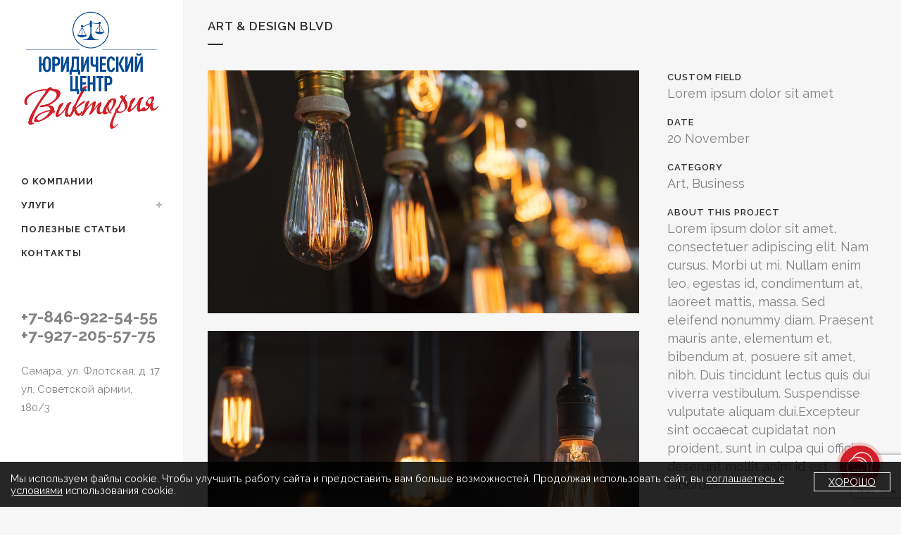

--- FILE ---
content_type: text/html; charset=UTF-8
request_url: https://xn--80ae0babdde.xn--p1ai/portfolio_page/art-design-blvd/
body_size: 21817
content:

<!DOCTYPE html>
<html lang="ru-RU">
<head>
	<meta charset="UTF-8" />
	
				<meta name="viewport" content="width=device-width,initial-scale=1,user-scalable=no">
		
            
            
	<link rel="profile" href="http://gmpg.org/xfn/11" />
	<link rel="pingback" href="https://xn--80ae0babdde.xn--p1ai/xmlrpc.php" />

	<meta name='robots' content='index, follow, max-image-preview:large, max-snippet:-1, max-video-preview:-1' />

	<!-- This site is optimized with the Yoast SEO plugin v20.9 - https://yoast.com/wordpress/plugins/seo/ -->
	<title>Art &amp; Design Blvd - Юридический центр Виктория (Самара)</title>
	<link rel="canonical" href="https://xn--80ae0babdde.xn--p1ai/portfolio_page/art-design-blvd/" />
	<meta property="og:locale" content="ru_RU" />
	<meta property="og:type" content="article" />
	<meta property="og:title" content="Art &amp; Design Blvd - Юридический центр Виктория (Самара)" />
	<meta property="og:description" content="Lorem ipsum dolor sit amet, consectetuer adipiscing elit. Nam cursus. Morbi ut mi. Nullam enim leo, egestas id, condimentum at, laoreet mattis, massa." />
	<meta property="og:url" content="https://xn--80ae0babdde.xn--p1ai/portfolio_page/art-design-blvd/" />
	<meta property="og:site_name" content="Юридический центр Виктория (Самара)" />
	<meta property="og:image" content="https://xn--80ae0babdde.xn--p1ai/wp-content/uploads/2013/10/p-art-design-blvd-amsterdam-jazz-festival.jpg" />
	<meta property="og:image:width" content="1100" />
	<meta property="og:image:height" content="825" />
	<meta property="og:image:type" content="image/jpeg" />
	<meta name="twitter:card" content="summary_large_image" />
	<script type="application/ld+json" class="yoast-schema-graph">{"@context":"https://schema.org","@graph":[{"@type":"WebPage","@id":"https://xn--80ae0babdde.xn--p1ai/portfolio_page/art-design-blvd/","url":"https://xn--80ae0babdde.xn--p1ai/portfolio_page/art-design-blvd/","name":"Art & Design Blvd - Юридический центр Виктория (Самара)","isPartOf":{"@id":"https://xn--80ae0babdde.xn--p1ai/#website"},"primaryImageOfPage":{"@id":"https://xn--80ae0babdde.xn--p1ai/portfolio_page/art-design-blvd/#primaryimage"},"image":{"@id":"https://xn--80ae0babdde.xn--p1ai/portfolio_page/art-design-blvd/#primaryimage"},"thumbnailUrl":"https://xn--80ae0babdde.xn--p1ai/wp-content/uploads/2013/10/p-art-design-blvd-amsterdam-jazz-festival.jpg","datePublished":"2013-10-07T14:34:53+00:00","dateModified":"2013-10-07T14:34:53+00:00","breadcrumb":{"@id":"https://xn--80ae0babdde.xn--p1ai/portfolio_page/art-design-blvd/#breadcrumb"},"inLanguage":"ru-RU","potentialAction":[{"@type":"ReadAction","target":["https://xn--80ae0babdde.xn--p1ai/portfolio_page/art-design-blvd/"]}]},{"@type":"ImageObject","inLanguage":"ru-RU","@id":"https://xn--80ae0babdde.xn--p1ai/portfolio_page/art-design-blvd/#primaryimage","url":"https://xn--80ae0babdde.xn--p1ai/wp-content/uploads/2013/10/p-art-design-blvd-amsterdam-jazz-festival.jpg","contentUrl":"https://xn--80ae0babdde.xn--p1ai/wp-content/uploads/2013/10/p-art-design-blvd-amsterdam-jazz-festival.jpg","width":1100,"height":825,"caption":"qode interactive strata"},{"@type":"BreadcrumbList","@id":"https://xn--80ae0babdde.xn--p1ai/portfolio_page/art-design-blvd/#breadcrumb","itemListElement":[{"@type":"ListItem","position":1,"name":"Главная страница","item":"https://xn--80ae0babdde.xn--p1ai/"},{"@type":"ListItem","position":2,"name":"Portfolio","item":"https://xn--80ae0babdde.xn--p1ai/portfolio_page/"},{"@type":"ListItem","position":3,"name":"Art &#038; Design Blvd"}]},{"@type":"WebSite","@id":"https://xn--80ae0babdde.xn--p1ai/#website","url":"https://xn--80ae0babdde.xn--p1ai/","name":"Юридический центр Виктория (Самара)","description":"","potentialAction":[{"@type":"SearchAction","target":{"@type":"EntryPoint","urlTemplate":"https://xn--80ae0babdde.xn--p1ai/?s={search_term_string}"},"query-input":"required name=search_term_string"}],"inLanguage":"ru-RU"}]}</script>
	<!-- / Yoast SEO plugin. -->


<link rel='dns-prefetch' href='//fonts.googleapis.com' />
<link rel="alternate" type="application/rss+xml" title="Юридический центр Виктория (Самара) &raquo; Лента" href="https://xn--80ae0babdde.xn--p1ai/feed/" />
<link rel="alternate" type="application/rss+xml" title="Юридический центр Виктория (Самара) &raquo; Лента комментариев" href="https://xn--80ae0babdde.xn--p1ai/comments/feed/" />
<link rel="alternate" title="oEmbed (JSON)" type="application/json+oembed" href="https://xn--80ae0babdde.xn--p1ai/wp-json/oembed/1.0/embed?url=https%3A%2F%2Fxn--80ae0babdde.xn--p1ai%2Fportfolio_page%2Fart-design-blvd%2F" />
<link rel="alternate" title="oEmbed (XML)" type="text/xml+oembed" href="https://xn--80ae0babdde.xn--p1ai/wp-json/oembed/1.0/embed?url=https%3A%2F%2Fxn--80ae0babdde.xn--p1ai%2Fportfolio_page%2Fart-design-blvd%2F&#038;format=xml" />
<style id='wp-img-auto-sizes-contain-inline-css' type='text/css'>
img:is([sizes=auto i],[sizes^="auto," i]){contain-intrinsic-size:3000px 1500px}
/*# sourceURL=wp-img-auto-sizes-contain-inline-css */
</style>
<link rel='stylesheet' id='animate-css' href='https://xn--80ae0babdde.xn--p1ai/wp-content/plugins/qi-blocks/assets/css/plugins/animate/animate.min.css?ver=6.9' type='text/css' media='all' />
<link rel='stylesheet' id='layerslider-css' href='https://xn--80ae0babdde.xn--p1ai/wp-content/plugins/LayerSlider/assets/static/layerslider/css/layerslider.css?ver=7.7.7' type='text/css' media='all' />
<style id='wp-emoji-styles-inline-css' type='text/css'>

	img.wp-smiley, img.emoji {
		display: inline !important;
		border: none !important;
		box-shadow: none !important;
		height: 1em !important;
		width: 1em !important;
		margin: 0 0.07em !important;
		vertical-align: -0.1em !important;
		background: none !important;
		padding: 0 !important;
	}
/*# sourceURL=wp-emoji-styles-inline-css */
</style>
<style id='wp-block-library-inline-css' type='text/css'>
:root{--wp-block-synced-color:#7a00df;--wp-block-synced-color--rgb:122,0,223;--wp-bound-block-color:var(--wp-block-synced-color);--wp-editor-canvas-background:#ddd;--wp-admin-theme-color:#007cba;--wp-admin-theme-color--rgb:0,124,186;--wp-admin-theme-color-darker-10:#006ba1;--wp-admin-theme-color-darker-10--rgb:0,107,160.5;--wp-admin-theme-color-darker-20:#005a87;--wp-admin-theme-color-darker-20--rgb:0,90,135;--wp-admin-border-width-focus:2px}@media (min-resolution:192dpi){:root{--wp-admin-border-width-focus:1.5px}}.wp-element-button{cursor:pointer}:root .has-very-light-gray-background-color{background-color:#eee}:root .has-very-dark-gray-background-color{background-color:#313131}:root .has-very-light-gray-color{color:#eee}:root .has-very-dark-gray-color{color:#313131}:root .has-vivid-green-cyan-to-vivid-cyan-blue-gradient-background{background:linear-gradient(135deg,#00d084,#0693e3)}:root .has-purple-crush-gradient-background{background:linear-gradient(135deg,#34e2e4,#4721fb 50%,#ab1dfe)}:root .has-hazy-dawn-gradient-background{background:linear-gradient(135deg,#faaca8,#dad0ec)}:root .has-subdued-olive-gradient-background{background:linear-gradient(135deg,#fafae1,#67a671)}:root .has-atomic-cream-gradient-background{background:linear-gradient(135deg,#fdd79a,#004a59)}:root .has-nightshade-gradient-background{background:linear-gradient(135deg,#330968,#31cdcf)}:root .has-midnight-gradient-background{background:linear-gradient(135deg,#020381,#2874fc)}:root{--wp--preset--font-size--normal:16px;--wp--preset--font-size--huge:42px}.has-regular-font-size{font-size:1em}.has-larger-font-size{font-size:2.625em}.has-normal-font-size{font-size:var(--wp--preset--font-size--normal)}.has-huge-font-size{font-size:var(--wp--preset--font-size--huge)}.has-text-align-center{text-align:center}.has-text-align-left{text-align:left}.has-text-align-right{text-align:right}.has-fit-text{white-space:nowrap!important}#end-resizable-editor-section{display:none}.aligncenter{clear:both}.items-justified-left{justify-content:flex-start}.items-justified-center{justify-content:center}.items-justified-right{justify-content:flex-end}.items-justified-space-between{justify-content:space-between}.screen-reader-text{border:0;clip-path:inset(50%);height:1px;margin:-1px;overflow:hidden;padding:0;position:absolute;width:1px;word-wrap:normal!important}.screen-reader-text:focus{background-color:#ddd;clip-path:none;color:#444;display:block;font-size:1em;height:auto;left:5px;line-height:normal;padding:15px 23px 14px;text-decoration:none;top:5px;width:auto;z-index:100000}html :where(.has-border-color){border-style:solid}html :where([style*=border-top-color]){border-top-style:solid}html :where([style*=border-right-color]){border-right-style:solid}html :where([style*=border-bottom-color]){border-bottom-style:solid}html :where([style*=border-left-color]){border-left-style:solid}html :where([style*=border-width]){border-style:solid}html :where([style*=border-top-width]){border-top-style:solid}html :where([style*=border-right-width]){border-right-style:solid}html :where([style*=border-bottom-width]){border-bottom-style:solid}html :where([style*=border-left-width]){border-left-style:solid}html :where(img[class*=wp-image-]){height:auto;max-width:100%}:where(figure){margin:0 0 1em}html :where(.is-position-sticky){--wp-admin--admin-bar--position-offset:var(--wp-admin--admin-bar--height,0px)}@media screen and (max-width:600px){html :where(.is-position-sticky){--wp-admin--admin-bar--position-offset:0px}}

/*# sourceURL=wp-block-library-inline-css */
</style><style id='global-styles-inline-css' type='text/css'>
:root{--wp--preset--aspect-ratio--square: 1;--wp--preset--aspect-ratio--4-3: 4/3;--wp--preset--aspect-ratio--3-4: 3/4;--wp--preset--aspect-ratio--3-2: 3/2;--wp--preset--aspect-ratio--2-3: 2/3;--wp--preset--aspect-ratio--16-9: 16/9;--wp--preset--aspect-ratio--9-16: 9/16;--wp--preset--color--black: #000000;--wp--preset--color--cyan-bluish-gray: #abb8c3;--wp--preset--color--white: #ffffff;--wp--preset--color--pale-pink: #f78da7;--wp--preset--color--vivid-red: #cf2e2e;--wp--preset--color--luminous-vivid-orange: #ff6900;--wp--preset--color--luminous-vivid-amber: #fcb900;--wp--preset--color--light-green-cyan: #7bdcb5;--wp--preset--color--vivid-green-cyan: #00d084;--wp--preset--color--pale-cyan-blue: #8ed1fc;--wp--preset--color--vivid-cyan-blue: #0693e3;--wp--preset--color--vivid-purple: #9b51e0;--wp--preset--gradient--vivid-cyan-blue-to-vivid-purple: linear-gradient(135deg,rgb(6,147,227) 0%,rgb(155,81,224) 100%);--wp--preset--gradient--light-green-cyan-to-vivid-green-cyan: linear-gradient(135deg,rgb(122,220,180) 0%,rgb(0,208,130) 100%);--wp--preset--gradient--luminous-vivid-amber-to-luminous-vivid-orange: linear-gradient(135deg,rgb(252,185,0) 0%,rgb(255,105,0) 100%);--wp--preset--gradient--luminous-vivid-orange-to-vivid-red: linear-gradient(135deg,rgb(255,105,0) 0%,rgb(207,46,46) 100%);--wp--preset--gradient--very-light-gray-to-cyan-bluish-gray: linear-gradient(135deg,rgb(238,238,238) 0%,rgb(169,184,195) 100%);--wp--preset--gradient--cool-to-warm-spectrum: linear-gradient(135deg,rgb(74,234,220) 0%,rgb(151,120,209) 20%,rgb(207,42,186) 40%,rgb(238,44,130) 60%,rgb(251,105,98) 80%,rgb(254,248,76) 100%);--wp--preset--gradient--blush-light-purple: linear-gradient(135deg,rgb(255,206,236) 0%,rgb(152,150,240) 100%);--wp--preset--gradient--blush-bordeaux: linear-gradient(135deg,rgb(254,205,165) 0%,rgb(254,45,45) 50%,rgb(107,0,62) 100%);--wp--preset--gradient--luminous-dusk: linear-gradient(135deg,rgb(255,203,112) 0%,rgb(199,81,192) 50%,rgb(65,88,208) 100%);--wp--preset--gradient--pale-ocean: linear-gradient(135deg,rgb(255,245,203) 0%,rgb(182,227,212) 50%,rgb(51,167,181) 100%);--wp--preset--gradient--electric-grass: linear-gradient(135deg,rgb(202,248,128) 0%,rgb(113,206,126) 100%);--wp--preset--gradient--midnight: linear-gradient(135deg,rgb(2,3,129) 0%,rgb(40,116,252) 100%);--wp--preset--font-size--small: 13px;--wp--preset--font-size--medium: 20px;--wp--preset--font-size--large: 36px;--wp--preset--font-size--x-large: 42px;--wp--preset--spacing--20: 0.44rem;--wp--preset--spacing--30: 0.67rem;--wp--preset--spacing--40: 1rem;--wp--preset--spacing--50: 1.5rem;--wp--preset--spacing--60: 2.25rem;--wp--preset--spacing--70: 3.38rem;--wp--preset--spacing--80: 5.06rem;--wp--preset--shadow--natural: 6px 6px 9px rgba(0, 0, 0, 0.2);--wp--preset--shadow--deep: 12px 12px 50px rgba(0, 0, 0, 0.4);--wp--preset--shadow--sharp: 6px 6px 0px rgba(0, 0, 0, 0.2);--wp--preset--shadow--outlined: 6px 6px 0px -3px rgb(255, 255, 255), 6px 6px rgb(0, 0, 0);--wp--preset--shadow--crisp: 6px 6px 0px rgb(0, 0, 0);}:where(.is-layout-flex){gap: 0.5em;}:where(.is-layout-grid){gap: 0.5em;}body .is-layout-flex{display: flex;}.is-layout-flex{flex-wrap: wrap;align-items: center;}.is-layout-flex > :is(*, div){margin: 0;}body .is-layout-grid{display: grid;}.is-layout-grid > :is(*, div){margin: 0;}:where(.wp-block-columns.is-layout-flex){gap: 2em;}:where(.wp-block-columns.is-layout-grid){gap: 2em;}:where(.wp-block-post-template.is-layout-flex){gap: 1.25em;}:where(.wp-block-post-template.is-layout-grid){gap: 1.25em;}.has-black-color{color: var(--wp--preset--color--black) !important;}.has-cyan-bluish-gray-color{color: var(--wp--preset--color--cyan-bluish-gray) !important;}.has-white-color{color: var(--wp--preset--color--white) !important;}.has-pale-pink-color{color: var(--wp--preset--color--pale-pink) !important;}.has-vivid-red-color{color: var(--wp--preset--color--vivid-red) !important;}.has-luminous-vivid-orange-color{color: var(--wp--preset--color--luminous-vivid-orange) !important;}.has-luminous-vivid-amber-color{color: var(--wp--preset--color--luminous-vivid-amber) !important;}.has-light-green-cyan-color{color: var(--wp--preset--color--light-green-cyan) !important;}.has-vivid-green-cyan-color{color: var(--wp--preset--color--vivid-green-cyan) !important;}.has-pale-cyan-blue-color{color: var(--wp--preset--color--pale-cyan-blue) !important;}.has-vivid-cyan-blue-color{color: var(--wp--preset--color--vivid-cyan-blue) !important;}.has-vivid-purple-color{color: var(--wp--preset--color--vivid-purple) !important;}.has-black-background-color{background-color: var(--wp--preset--color--black) !important;}.has-cyan-bluish-gray-background-color{background-color: var(--wp--preset--color--cyan-bluish-gray) !important;}.has-white-background-color{background-color: var(--wp--preset--color--white) !important;}.has-pale-pink-background-color{background-color: var(--wp--preset--color--pale-pink) !important;}.has-vivid-red-background-color{background-color: var(--wp--preset--color--vivid-red) !important;}.has-luminous-vivid-orange-background-color{background-color: var(--wp--preset--color--luminous-vivid-orange) !important;}.has-luminous-vivid-amber-background-color{background-color: var(--wp--preset--color--luminous-vivid-amber) !important;}.has-light-green-cyan-background-color{background-color: var(--wp--preset--color--light-green-cyan) !important;}.has-vivid-green-cyan-background-color{background-color: var(--wp--preset--color--vivid-green-cyan) !important;}.has-pale-cyan-blue-background-color{background-color: var(--wp--preset--color--pale-cyan-blue) !important;}.has-vivid-cyan-blue-background-color{background-color: var(--wp--preset--color--vivid-cyan-blue) !important;}.has-vivid-purple-background-color{background-color: var(--wp--preset--color--vivid-purple) !important;}.has-black-border-color{border-color: var(--wp--preset--color--black) !important;}.has-cyan-bluish-gray-border-color{border-color: var(--wp--preset--color--cyan-bluish-gray) !important;}.has-white-border-color{border-color: var(--wp--preset--color--white) !important;}.has-pale-pink-border-color{border-color: var(--wp--preset--color--pale-pink) !important;}.has-vivid-red-border-color{border-color: var(--wp--preset--color--vivid-red) !important;}.has-luminous-vivid-orange-border-color{border-color: var(--wp--preset--color--luminous-vivid-orange) !important;}.has-luminous-vivid-amber-border-color{border-color: var(--wp--preset--color--luminous-vivid-amber) !important;}.has-light-green-cyan-border-color{border-color: var(--wp--preset--color--light-green-cyan) !important;}.has-vivid-green-cyan-border-color{border-color: var(--wp--preset--color--vivid-green-cyan) !important;}.has-pale-cyan-blue-border-color{border-color: var(--wp--preset--color--pale-cyan-blue) !important;}.has-vivid-cyan-blue-border-color{border-color: var(--wp--preset--color--vivid-cyan-blue) !important;}.has-vivid-purple-border-color{border-color: var(--wp--preset--color--vivid-purple) !important;}.has-vivid-cyan-blue-to-vivid-purple-gradient-background{background: var(--wp--preset--gradient--vivid-cyan-blue-to-vivid-purple) !important;}.has-light-green-cyan-to-vivid-green-cyan-gradient-background{background: var(--wp--preset--gradient--light-green-cyan-to-vivid-green-cyan) !important;}.has-luminous-vivid-amber-to-luminous-vivid-orange-gradient-background{background: var(--wp--preset--gradient--luminous-vivid-amber-to-luminous-vivid-orange) !important;}.has-luminous-vivid-orange-to-vivid-red-gradient-background{background: var(--wp--preset--gradient--luminous-vivid-orange-to-vivid-red) !important;}.has-very-light-gray-to-cyan-bluish-gray-gradient-background{background: var(--wp--preset--gradient--very-light-gray-to-cyan-bluish-gray) !important;}.has-cool-to-warm-spectrum-gradient-background{background: var(--wp--preset--gradient--cool-to-warm-spectrum) !important;}.has-blush-light-purple-gradient-background{background: var(--wp--preset--gradient--blush-light-purple) !important;}.has-blush-bordeaux-gradient-background{background: var(--wp--preset--gradient--blush-bordeaux) !important;}.has-luminous-dusk-gradient-background{background: var(--wp--preset--gradient--luminous-dusk) !important;}.has-pale-ocean-gradient-background{background: var(--wp--preset--gradient--pale-ocean) !important;}.has-electric-grass-gradient-background{background: var(--wp--preset--gradient--electric-grass) !important;}.has-midnight-gradient-background{background: var(--wp--preset--gradient--midnight) !important;}.has-small-font-size{font-size: var(--wp--preset--font-size--small) !important;}.has-medium-font-size{font-size: var(--wp--preset--font-size--medium) !important;}.has-large-font-size{font-size: var(--wp--preset--font-size--large) !important;}.has-x-large-font-size{font-size: var(--wp--preset--font-size--x-large) !important;}
/*# sourceURL=global-styles-inline-css */
</style>

<style id='classic-theme-styles-inline-css' type='text/css'>
/*! This file is auto-generated */
.wp-block-button__link{color:#fff;background-color:#32373c;border-radius:9999px;box-shadow:none;text-decoration:none;padding:calc(.667em + 2px) calc(1.333em + 2px);font-size:1.125em}.wp-block-file__button{background:#32373c;color:#fff;text-decoration:none}
/*# sourceURL=/wp-includes/css/classic-themes.min.css */
</style>
<link rel='stylesheet' id='contact-form-7-css' href='https://xn--80ae0babdde.xn--p1ai/wp-content/plugins/contact-form-7/includes/css/styles.css?ver=5.7.7' type='text/css' media='all' />
<link rel='stylesheet' id='qi-blocks-grid-css' href='https://xn--80ae0babdde.xn--p1ai/wp-content/plugins/qi-blocks/assets/dist/grid.css?ver=6.9' type='text/css' media='all' />
<link rel='stylesheet' id='qi-blocks-main-css' href='https://xn--80ae0babdde.xn--p1ai/wp-content/plugins/qi-blocks/assets/dist/main.css?ver=6.9' type='text/css' media='all' />
<link rel='stylesheet' id='mediaelement-css' href='https://xn--80ae0babdde.xn--p1ai/wp-includes/js/mediaelement/mediaelementplayer-legacy.min.css?ver=4.2.17' type='text/css' media='all' />
<link rel='stylesheet' id='wp-mediaelement-css' href='https://xn--80ae0babdde.xn--p1ai/wp-includes/js/mediaelement/wp-mediaelement.min.css?ver=6.9' type='text/css' media='all' />
<link rel='stylesheet' id='bridge-qode-font_awesome-css' href='https://xn--80ae0babdde.xn--p1ai/wp-content/themes/bridge/css/font-awesome/css/font-awesome.min.css?ver=6.9' type='text/css' media='all' />
<link rel='stylesheet' id='bridge-qode-font_elegant-css' href='https://xn--80ae0babdde.xn--p1ai/wp-content/themes/bridge/css/elegant-icons/style.min.css?ver=6.9' type='text/css' media='all' />
<link rel='stylesheet' id='bridge-qode-linea_icons-css' href='https://xn--80ae0babdde.xn--p1ai/wp-content/themes/bridge/css/linea-icons/style.css?ver=6.9' type='text/css' media='all' />
<link rel='stylesheet' id='bridge-qode-dripicons-css' href='https://xn--80ae0babdde.xn--p1ai/wp-content/themes/bridge/css/dripicons/dripicons.css?ver=6.9' type='text/css' media='all' />
<link rel='stylesheet' id='bridge-qode-kiko-css' href='https://xn--80ae0babdde.xn--p1ai/wp-content/themes/bridge/css/kiko/kiko-all.css?ver=6.9' type='text/css' media='all' />
<link rel='stylesheet' id='bridge-qode-font_awesome_5-css' href='https://xn--80ae0babdde.xn--p1ai/wp-content/themes/bridge/css/font-awesome-5/css/font-awesome-5.min.css?ver=6.9' type='text/css' media='all' />
<link rel='stylesheet' id='bridge-stylesheet-css' href='https://xn--80ae0babdde.xn--p1ai/wp-content/themes/bridge/css/stylesheet.min.css?ver=6.9' type='text/css' media='all' />
<style id='bridge-stylesheet-inline-css' type='text/css'>
   .postid-163.disabled_footer_top .footer_top_holder, .postid-163.disabled_footer_bottom .footer_bottom_holder { display: none;}


/*# sourceURL=bridge-stylesheet-inline-css */
</style>
<link rel='stylesheet' id='bridge-print-css' href='https://xn--80ae0babdde.xn--p1ai/wp-content/themes/bridge/css/print.css?ver=6.9' type='text/css' media='all' />
<link rel='stylesheet' id='bridge-style-dynamic-css' href='https://xn--80ae0babdde.xn--p1ai/wp-content/themes/bridge/css/style_dynamic.css?ver=1689758076' type='text/css' media='all' />
<link rel='stylesheet' id='bridge-responsive-css' href='https://xn--80ae0babdde.xn--p1ai/wp-content/themes/bridge/css/responsive.min.css?ver=6.9' type='text/css' media='all' />
<link rel='stylesheet' id='bridge-style-dynamic-responsive-css' href='https://xn--80ae0babdde.xn--p1ai/wp-content/themes/bridge/css/style_dynamic_responsive.css?ver=1689758076' type='text/css' media='all' />
<style id='bridge-style-dynamic-responsive-inline-css' type='text/css'>
footer .column1 {
position: relative;
top: -18px;
}
/*# sourceURL=bridge-style-dynamic-responsive-inline-css */
</style>
<link rel='stylesheet' id='bridge-vertical-responsive-css' href='https://xn--80ae0babdde.xn--p1ai/wp-content/themes/bridge/css/vertical_responsive.min.css?ver=6.9' type='text/css' media='all' />
<link rel='stylesheet' id='js_composer_front-css' href='https://xn--80ae0babdde.xn--p1ai/wp-content/plugins/js_composer/assets/css/js_composer.min.css?ver=6.13.0' type='text/css' media='all' />
<link rel='stylesheet' id='bridge-style-handle-google-fonts-css' href='https://fonts.googleapis.com/css?family=Raleway%3A100%2C200%2C300%2C400%2C500%2C600%2C700%2C800%2C900%2C100italic%2C300italic%2C400italic%2C700italic&#038;subset=latin%2Clatin-ext&#038;ver=1.0.0' type='text/css' media='all' />
<link rel='stylesheet' id='bridge-core-dashboard-style-css' href='https://xn--80ae0babdde.xn--p1ai/wp-content/plugins/bridge-core/modules/core-dashboard/assets/css/core-dashboard.min.css?ver=6.9' type='text/css' media='all' />
<link rel='stylesheet' id='popup-maker-site-css' href='//xn--80ae0babdde.xn--p1ai/wp-content/uploads/pum/pum-site-styles.css?generated=1688024942&#038;ver=1.18.1' type='text/css' media='all' />
<link rel='stylesheet' id='bridge-default-style-css' href='https://xn--80ae0babdde.xn--p1ai/wp-content/themes/bridge/style.css?ver=1687857716' type='text/css' media='all' />
<script type="text/javascript" src="https://xn--80ae0babdde.xn--p1ai/wp-includes/js/jquery/jquery.min.js?ver=3.7.1" id="jquery-core-js"></script>
<script type="text/javascript" src="https://xn--80ae0babdde.xn--p1ai/wp-includes/js/jquery/jquery-migrate.min.js?ver=3.4.1" id="jquery-migrate-js"></script>
<script type="text/javascript" id="layerslider-utils-js-extra">
/* <![CDATA[ */
var LS_Meta = {"v":"7.7.7","fixGSAP":"1"};
//# sourceURL=layerslider-utils-js-extra
/* ]]> */
</script>
<script type="text/javascript" src="https://xn--80ae0babdde.xn--p1ai/wp-content/plugins/LayerSlider/assets/static/layerslider/js/layerslider.utils.js?ver=7.7.7" id="layerslider-utils-js"></script>
<script type="text/javascript" src="https://xn--80ae0babdde.xn--p1ai/wp-content/plugins/LayerSlider/assets/static/layerslider/js/layerslider.kreaturamedia.jquery.js?ver=7.7.7" id="layerslider-js"></script>
<script type="text/javascript" src="https://xn--80ae0babdde.xn--p1ai/wp-content/plugins/LayerSlider/assets/static/layerslider/js/layerslider.transitions.js?ver=7.7.7" id="layerslider-transitions-js"></script>
<meta name="generator" content="Powered by LayerSlider 7.7.7 - Build Heros, Sliders, and Popups. Create Animations and Beautiful, Rich Web Content as Easy as Never Before on WordPress." />
<!-- LayerSlider updates and docs at: https://layerslider.com -->
<link rel="https://api.w.org/" href="https://xn--80ae0babdde.xn--p1ai/wp-json/" /><link rel="alternate" title="JSON" type="application/json" href="https://xn--80ae0babdde.xn--p1ai/wp-json/wp/v2/portfolio_page/163" /><link rel="EditURI" type="application/rsd+xml" title="RSD" href="https://xn--80ae0babdde.xn--p1ai/xmlrpc.php?rsd" />
<meta name="generator" content="WordPress 6.9" />
<link rel='shortlink' href='https://xn--80ae0babdde.xn--p1ai/?p=163' />
<!-- HubSpot WordPress Plugin v10.1.24: embed JS disabled as a portalId has not yet been configured --><meta name="generator" content="Elementor 3.13.4; features: e_dom_optimization, e_optimized_assets_loading, e_optimized_css_loading, a11y_improvements, additional_custom_breakpoints; settings: css_print_method-external, google_font-enabled, font_display-swap">
<meta name="generator" content="Powered by WPBakery Page Builder - drag and drop page builder for WordPress."/>
<meta name="generator" content="Powered by Slider Revolution 6.6.14 - responsive, Mobile-Friendly Slider Plugin for WordPress with comfortable drag and drop interface." />
<link rel="icon" href="https://xn--80ae0babdde.xn--p1ai/wp-content/uploads/2023/06/favicon-150x150.png" sizes="32x32" />
<link rel="icon" href="https://xn--80ae0babdde.xn--p1ai/wp-content/uploads/2023/06/favicon.png" sizes="192x192" />
<link rel="apple-touch-icon" href="https://xn--80ae0babdde.xn--p1ai/wp-content/uploads/2023/06/favicon.png" />
<meta name="msapplication-TileImage" content="https://xn--80ae0babdde.xn--p1ai/wp-content/uploads/2023/06/favicon.png" />
<script>function setREVStartSize(e){
			//window.requestAnimationFrame(function() {
				window.RSIW = window.RSIW===undefined ? window.innerWidth : window.RSIW;
				window.RSIH = window.RSIH===undefined ? window.innerHeight : window.RSIH;
				try {
					var pw = document.getElementById(e.c).parentNode.offsetWidth,
						newh;
					pw = pw===0 || isNaN(pw) || (e.l=="fullwidth" || e.layout=="fullwidth") ? window.RSIW : pw;
					e.tabw = e.tabw===undefined ? 0 : parseInt(e.tabw);
					e.thumbw = e.thumbw===undefined ? 0 : parseInt(e.thumbw);
					e.tabh = e.tabh===undefined ? 0 : parseInt(e.tabh);
					e.thumbh = e.thumbh===undefined ? 0 : parseInt(e.thumbh);
					e.tabhide = e.tabhide===undefined ? 0 : parseInt(e.tabhide);
					e.thumbhide = e.thumbhide===undefined ? 0 : parseInt(e.thumbhide);
					e.mh = e.mh===undefined || e.mh=="" || e.mh==="auto" ? 0 : parseInt(e.mh,0);
					if(e.layout==="fullscreen" || e.l==="fullscreen")
						newh = Math.max(e.mh,window.RSIH);
					else{
						e.gw = Array.isArray(e.gw) ? e.gw : [e.gw];
						for (var i in e.rl) if (e.gw[i]===undefined || e.gw[i]===0) e.gw[i] = e.gw[i-1];
						e.gh = e.el===undefined || e.el==="" || (Array.isArray(e.el) && e.el.length==0)? e.gh : e.el;
						e.gh = Array.isArray(e.gh) ? e.gh : [e.gh];
						for (var i in e.rl) if (e.gh[i]===undefined || e.gh[i]===0) e.gh[i] = e.gh[i-1];
											
						var nl = new Array(e.rl.length),
							ix = 0,
							sl;
						e.tabw = e.tabhide>=pw ? 0 : e.tabw;
						e.thumbw = e.thumbhide>=pw ? 0 : e.thumbw;
						e.tabh = e.tabhide>=pw ? 0 : e.tabh;
						e.thumbh = e.thumbhide>=pw ? 0 : e.thumbh;
						for (var i in e.rl) nl[i] = e.rl[i]<window.RSIW ? 0 : e.rl[i];
						sl = nl[0];
						for (var i in nl) if (sl>nl[i] && nl[i]>0) { sl = nl[i]; ix=i;}
						var m = pw>(e.gw[ix]+e.tabw+e.thumbw) ? 1 : (pw-(e.tabw+e.thumbw)) / (e.gw[ix]);
						newh =  (e.gh[ix] * m) + (e.tabh + e.thumbh);
					}
					var el = document.getElementById(e.c);
					if (el!==null && el) el.style.height = newh+"px";
					el = document.getElementById(e.c+"_wrapper");
					if (el!==null && el) {
						el.style.height = newh+"px";
						el.style.display = "block";
					}
				} catch(e){
					console.log("Failure at Presize of Slider:" + e)
				}
			//});
		  };</script>
<noscript><style> .wpb_animate_when_almost_visible { opacity: 1; }</style></noscript><link rel='stylesheet' id='rs-plugin-settings-css' href='https://xn--80ae0babdde.xn--p1ai/wp-content/plugins/revslider/public/assets/css/rs6.css?ver=6.6.14' type='text/css' media='all' />
<style id='rs-plugin-settings-inline-css' type='text/css'>
#rs-demo-id {}
/*# sourceURL=rs-plugin-settings-inline-css */
</style>
<link rel="stylesheet" href="https://xn--80ae0babdde.xn--p1ai/wp-content/plugins/siforms/assets/agregator.php?type=css&list=cookie,base,siform" />
<style id='siforms-styles'>
#popup-15811 { width: 945px; }
/* Цвет ссылок и кнопки */
.proforma { --color: #741c20; }
</style>
</head>

<body class="wp-singular portfolio_page-template-default single single-portfolio_page postid-163 wp-theme-bridge bridge-core-3.0.9 qi-blocks-1.2 qodef-gutenberg--no-touch  vertical_menu_enabled side_area_uncovered_from_content qode-theme-ver-29.6 qode-theme-bridge qode_header_in_grid wpb-js-composer js-comp-ver-6.13.0 vc_responsive elementor-default elementor-kit-6" itemscope itemtype="http://schema.org/WebPage">



	<div class="ajax_loader"><div class="ajax_loader_1"><div class="pulse"></div></div></div>
		<section class="side_menu right ">
				<a href="#" target="_self" class="close_side_menu"></a>
		<div id="text-2" class="widget widget_text posts_holder">			<div class="textwidget"><h6>Custom Pages</h6>
<ul>
<li><a href="http://demo.qodeinteractive.com/bridge/" target="_self"><span data-type="normal"  class="qode_icon_shortcode  q_font_awsome_icon   " style=" "><i class="qode_icon_font_awesome fa fa-star-o qode_icon_element" style="" ></i></span>Home</a></li>
<li><a href="http://demo.qodeinteractive.com/bridge/blog/masonry/" target="_self"><span data-type="normal"  class="qode_icon_shortcode  q_font_awsome_icon   " style=" "><i class="qode_icon_font_awesome fa fa-bell qode_icon_element" style="" ></i></span>Blog</a></li>
<li><a href="http://demo.qodeinteractive.com/bridge/contact/" target="_self"><span data-type="normal"  class="qode_icon_shortcode  q_font_awsome_icon   " style=" "><i class="qode_icon_font_awesome fa fa-tag qode_icon_element" style="" ></i></span>Contact Us</a></li>
</ul>
<div class="separator  transparent   " style="margin-top: 20px;margin-bottom: 7px;"></div>


<h6>Portfolio</h6>
<ul>
<li><a href="http://demo.qodeinteractive.com/bridge/portfolio/gallery-style-condensed/four-columns-grid/" target="_self"><span data-type="normal"  class="qode_icon_shortcode  q_font_awsome_icon   " style=" "><i class="qode_icon_font_awesome fa fa-star-o qode_icon_element" style="" ></i></span>Gallery Style</a></li>
<li><a href="http://demo.qodeinteractive.com/bridge/portfolio/gallery-style/five-columns-wide-2/" target="_self"><span data-type="normal"  class="qode_icon_shortcode  q_font_awsome_icon   " style=" "><i class="qode_icon_font_awesome fa fa-hand-o-right qode_icon_element" style="" ></i></span>Gallery Style Full Width</a></li>
<li><a href="http://demo.qodeinteractive.com/bridge/portfolio/with-text/three-columns-grid/" target="_self"><span data-type="normal"  class="qode_icon_shortcode  q_font_awsome_icon   " style=" "><i class="qode_icon_font_awesome fa fa-tag qode_icon_element" style="" ></i></span>Text Under Image</a></li>
<li><a href="http://demo.qodeinteractive.com/bridge/portfolio/with-text-condensed/four-columns-grid/" target="_self"><span data-type="normal"  class="qode_icon_shortcode  q_font_awsome_icon   " style=" "><i class="qode_icon_font_awesome fa fa-bell qode_icon_element" style="" ></i></span>Text Under Image Without Space</a></li>
</ul>

<div class="separator  transparent   " style="margin-top: 20px;margin-bottom: 7px;"></div>


<span class='q_social_icon_holder normal_social' ><a itemprop='url' href='http://twitter.com' target='_blank'><i class="qode_icon_font_awesome fa fa-twitter fa-lg simple_social" style="font-size: 17px;" ></i></a></span>

<span class='q_social_icon_holder normal_social' ><a itemprop='url' href='http://www.facebook.com' target='_blank'><i class="qode_icon_font_awesome fa fa-facebook fa-lg simple_social" style="font-size: 17px;" ></i></a></span>

<span class='q_social_icon_holder normal_social' ><a itemprop='url' href='https://plus.google.com' target='_blank'><i class="qode_icon_font_awesome fa fa-google-plus fa-lg simple_social" style="font-size: 17px;" ></i></a></span>

<span class='q_social_icon_holder normal_social' ><a itemprop='url' href='http://instagram.com' target='_blank'><i class="qode_icon_font_awesome fa fa-instagram fa-lg simple_social" style="font-size: 17px;" ></i></a></span>

<span class='q_social_icon_holder normal_social' ><a itemprop='url' href='https://www.tumblr.com' target='_blank'><i class="qode_icon_font_awesome fa fa-tumblr fa-lg simple_social" style="font-size: 17px;" ></i></a></span></div>
		</div></section>

<div class="wrapper">
	<div class="wrapper_inner">

    
		<!-- Google Analytics start -->
					<script>
				var _gaq = _gaq || [];
				_gaq.push(['_setAccount', 'UA-49621511-1']);
				_gaq.push(['_trackPageview']);

				(function() {
					var ga = document.createElement('script'); ga.type = 'text/javascript'; ga.async = true;
					ga.src = ('https:' == document.location.protocol ? 'https://ssl' : 'http://www') + '.google-analytics.com/ga.js';
					var s = document.getElementsByTagName('script')[0]; s.parentNode.insertBefore(ga, s);
				})();
			</script>
				<!-- Google Analytics end -->

		
	<aside class="vertical_menu_area with_scroll  " >
    <div class="vertical_menu_area_inner">
        
        <div class="vertical_area_background" ></div>
		<div class="vertical_logo_wrapper" >
	<div class="q_logo_vertical">
		<a itemprop="url" href="https://xn--80ae0babdde.xn--p1ai/" >
             <img itemprop="image" class="normal" src="https://xn--80ae0babdde.xn--p1ai/wp-content/uploads/2023/06/logo-right.png" alt="Logo"> 			 <img itemprop="image" class="light" src="https://xn--80ae0babdde.xn--p1ai/wp-content/uploads/2023/06/logo-right.png" alt="Logo"/> 			 <img itemprop="image" class="dark" src="https://xn--80ae0babdde.xn--p1ai/wp-content/uploads/2023/06/logo-right.png" alt="Logo"/> 											</a>
	</div>
	</div>
        <nav class="vertical_menu dropdown_animation vertical_menu_on_click">
            <ul id="menu-main-menu" class=""><li id="nav-menu-item-15529" class="menu-item menu-item-type-post_type menu-item-object-page  narrow"><a href="https://xn--80ae0babdde.xn--p1ai/about/" class=""><i class="menu_icon blank fa"></i><span>О компании</span><span class="plus"></span></a></li>
<li id="nav-menu-item-15530" class="menu-item menu-item-type-post_type menu-item-object-page menu-item-has-children  has_sub narrow"><a href="https://xn--80ae0babdde.xn--p1ai/uslugi/" class=""><i class="menu_icon blank fa"></i><span>Улуги</span><span class="plus"></span></a>
<div class="second"><div class="inner"><ul>
	<li id="nav-menu-item-15533" class="menu-item menu-item-type-post_type menu-item-object-page "><a href="https://xn--80ae0babdde.xn--p1ai/advokat/" class=""><i class="menu_icon blank fa"></i><span>Адвокаты</span><span class="plus"></span></a></li>
	<li id="nav-menu-item-15741" class="menu-item menu-item-type-post_type menu-item-object-page "><a href="https://xn--80ae0babdde.xn--p1ai/avariinoe-zhilie/" class=""><i class="menu_icon blank fa"></i><span>Аварийное жильё</span><span class="plus"></span></a></li>
	<li id="nav-menu-item-15534" class="menu-item menu-item-type-post_type menu-item-object-page "><a href="https://xn--80ae0babdde.xn--p1ai/arbitrazh/" class=""><i class="menu_icon blank fa"></i><span>Арбитражные споры</span><span class="plus"></span></a></li>
	<li id="nav-menu-item-15535" class="menu-item menu-item-type-post_type menu-item-object-page "><a href="https://xn--80ae0babdde.xn--p1ai/garazhnaya-amnistiya/" class=""><i class="menu_icon blank fa"></i><span>Гаражная амнистия</span><span class="plus"></span></a></li>
	<li id="nav-menu-item-15536" class="menu-item menu-item-type-post_type menu-item-object-page "><a href="https://xn--80ae0babdde.xn--p1ai/dachnaya-amnistiya/" class=""><i class="menu_icon blank fa"></i><span>Дачная амнистия</span><span class="plus"></span></a></li>
	<li id="nav-menu-item-15537" class="menu-item menu-item-type-post_type menu-item-object-page "><a href="https://xn--80ae0babdde.xn--p1ai/zhilishchnyj-yurist/" class=""><i class="menu_icon blank fa"></i><span>Жилищные споры</span><span class="plus"></span></a></li>
	<li id="nav-menu-item-15538" class="menu-item menu-item-type-post_type menu-item-object-page "><a href="https://xn--80ae0babdde.xn--p1ai/zashchita-prav-potrebitelej/" class=""><i class="menu_icon blank fa"></i><span>Защита прав потребителей</span><span class="plus"></span></a></li>
	<li id="nav-menu-item-15539" class="menu-item menu-item-type-post_type menu-item-object-page "><a href="https://xn--80ae0babdde.xn--p1ai/zemelnyj-yurist/" class=""><i class="menu_icon blank fa"></i><span>Земельные споры</span><span class="plus"></span></a></li>
	<li id="nav-menu-item-15540" class="menu-item menu-item-type-post_type menu-item-object-page "><a href="https://xn--80ae0babdde.xn--p1ai/withdrawal/" class=""><i class="menu_icon blank fa"></i><span>Изъятие недвижимости</span><span class="plus"></span></a></li>
	<li id="nav-menu-item-15716" class="menu-item menu-item-type-post_type menu-item-object-page "><a href="https://xn--80ae0babdde.xn--p1ai/kadrovyi-uchet/" class=""><i class="menu_icon blank fa"></i><span>Кадровое делопроизводство</span><span class="plus"></span></a></li>
	<li id="nav-menu-item-15541" class="menu-item menu-item-type-post_type menu-item-object-page "><a href="https://xn--80ae0babdde.xn--p1ai/kreditnyj-yurist/" class=""><i class="menu_icon blank fa"></i><span>Кредитные споры</span><span class="plus"></span></a></li>
	<li id="nav-menu-item-15542" class="menu-item menu-item-type-post_type menu-item-object-page "><a href="https://xn--80ae0babdde.xn--p1ai/medicinskij-yurist/" class=""><i class="menu_icon blank fa"></i><span>Медицинские споры</span><span class="plus"></span></a></li>
	<li id="nav-menu-item-15543" class="menu-item menu-item-type-post_type menu-item-object-page "><a href="https://xn--80ae0babdde.xn--p1ai/nasledstvennyj-yurist/" class=""><i class="menu_icon blank fa"></i><span>Наследственные споры</span><span class="plus"></span></a></li>
	<li id="nav-menu-item-15544" class="menu-item menu-item-type-post_type menu-item-object-page "><a href="https://xn--80ae0babdde.xn--p1ai/yurist-po-bankrotstvu/" class=""><i class="menu_icon blank fa"></i><span>Оформление банкротства</span><span class="plus"></span></a></li>
	<li id="nav-menu-item-15545" class="menu-item menu-item-type-post_type menu-item-object-page "><a href="https://xn--80ae0babdde.xn--p1ai/pensionnyj-yurist/" class=""><i class="menu_icon blank fa"></i><span>Пенсионные споры</span><span class="plus"></span></a></li>
	<li id="nav-menu-item-15546" class="menu-item menu-item-type-post_type menu-item-object-page "><a href="https://xn--80ae0babdde.xn--p1ai/perevod-iz-zhilogo-v-nezhiloe/" class=""><i class="menu_icon blank fa"></i><span>Перевод из жилого в нежилое</span><span class="plus"></span></a></li>
	<li id="nav-menu-item-15547" class="menu-item menu-item-type-post_type menu-item-object-page "><a href="https://xn--80ae0babdde.xn--p1ai/riehltor/" class=""><i class="menu_icon blank fa"></i><span>Риэлторские услуги</span><span class="plus"></span></a></li>
	<li id="nav-menu-item-15548" class="menu-item menu-item-type-post_type menu-item-object-page "><a href="https://xn--80ae0babdde.xn--p1ai/semejnyj-yurist/" class=""><i class="menu_icon blank fa"></i><span>Семейные споры</span><span class="plus"></span></a></li>
	<li id="nav-menu-item-15550" class="menu-item menu-item-type-post_type menu-item-object-page "><a href="https://xn--80ae0babdde.xn--p1ai/yurist-po-dtp/" class=""><i class="menu_icon blank fa"></i><span>Споры по ДТП</span><span class="plus"></span></a></li>
	<li id="nav-menu-item-15551" class="menu-item menu-item-type-post_type menu-item-object-page "><a href="https://xn--80ae0babdde.xn--p1ai/yurist-po-nedvizhimosti/" class=""><i class="menu_icon blank fa"></i><span>Споры по недвижимости</span><span class="plus"></span></a></li>
	<li id="nav-menu-item-15552" class="menu-item menu-item-type-post_type menu-item-object-page "><a href="https://xn--80ae0babdde.xn--p1ai/strahovoj-yurist/" class=""><i class="menu_icon blank fa"></i><span>Страховые споры</span><span class="plus"></span></a></li>
	<li id="nav-menu-item-15553" class="menu-item menu-item-type-post_type menu-item-object-page "><a href="https://xn--80ae0babdde.xn--p1ai/trudovoj-yurist/" class=""><i class="menu_icon blank fa"></i><span>Трудовые споры</span><span class="plus"></span></a></li>
</ul></div></div>
</li>
<li id="nav-menu-item-15549" class="menu-item menu-item-type-post_type menu-item-object-page  narrow"><a href="https://xn--80ae0babdde.xn--p1ai/blog/" class=""><i class="menu_icon blank fa"></i><span>Полезные статьи</span><span class="plus"></span></a></li>
<li id="nav-menu-item-15532" class="menu-item menu-item-type-post_type menu-item-object-page  narrow"><a href="https://xn--80ae0babdde.xn--p1ai/contacts/" class=""><i class="menu_icon blank fa"></i><span>Контакты</span><span class="plus"></span></a></li>
</ul>        </nav>
        <div class="vertical_menu_area_widget_holder">
            <div id="block-12" class="widget widget_block"><p style="font-size:23px;"><strong>+7-846-922-54-55<br>
+7-927-205-57-75</strong></p>

<p style="font-size:15px; margin-top:25px;">Самара, ул. Флотская, д. 17<br>
ул. Советской армии, 180/3</p></div>        </div>
    </div>
</aside>

<header class="page_header   stick   ">
    <div class="header_inner clearfix">
        <div class="header_bottom clearfix" style='' >
			            <div class="container">
                <div class="container_inner clearfix">
											                        <div class="header_inner_left">
								<div class="mobile_menu_button">
		<span>
			<i class="qode_icon_font_awesome fa fa-bars " ></i>		</span>
	</div>
							<div class="logo_wrapper" >
	<div class="q_logo">
		<a itemprop="url" href="https://xn--80ae0babdde.xn--p1ai/" >
             <img itemprop="image" class="normal" src="https://xn--80ae0babdde.xn--p1ai/wp-content/uploads/2023/06/logo-right.png" alt="Logo"> 			 <img itemprop="image" class="light" src="https://xn--80ae0babdde.xn--p1ai/wp-content/uploads/2023/06/logo-right.png" alt="Logo"/> 			 <img itemprop="image" class="dark" src="https://xn--80ae0babdde.xn--p1ai/wp-content/uploads/2023/06/logo-right.png" alt="Logo"/> 			 <img itemprop="image" class="sticky" src="https://site6.servisna5.ru/wp-content/uploads/2014/03/b23.png" alt="Logo"/> 			 <img itemprop="image" class="mobile" src="https://xn--80ae0babdde.xn--p1ai/wp-content/uploads/2023/06/logo-right.png" alt="Logo"/> 					</a>
	</div>
	</div>                        </div>
												                </div>
            </div>
		        <nav class="mobile_menu">
	<ul id="menu-main-menu-1" class=""><li id="mobile-menu-item-15529" class="menu-item menu-item-type-post_type menu-item-object-page "><a href="https://xn--80ae0babdde.xn--p1ai/about/" class=""><span>О компании</span></a><span class="mobile_arrow"><i class="fa fa-angle-right"></i><i class="fa fa-angle-down"></i></span></li>
<li id="mobile-menu-item-15530" class="menu-item menu-item-type-post_type menu-item-object-page menu-item-has-children  has_sub"><a href="https://xn--80ae0babdde.xn--p1ai/uslugi/" class=""><span>Улуги</span></a><span class="mobile_arrow"><i class="fa fa-angle-right"></i><i class="fa fa-angle-down"></i></span>
<ul class="sub_menu">
	<li id="mobile-menu-item-15533" class="menu-item menu-item-type-post_type menu-item-object-page "><a href="https://xn--80ae0babdde.xn--p1ai/advokat/" class=""><span>Адвокаты</span></a><span class="mobile_arrow"><i class="fa fa-angle-right"></i><i class="fa fa-angle-down"></i></span></li>
	<li id="mobile-menu-item-15741" class="menu-item menu-item-type-post_type menu-item-object-page "><a href="https://xn--80ae0babdde.xn--p1ai/avariinoe-zhilie/" class=""><span>Аварийное жильё</span></a><span class="mobile_arrow"><i class="fa fa-angle-right"></i><i class="fa fa-angle-down"></i></span></li>
	<li id="mobile-menu-item-15534" class="menu-item menu-item-type-post_type menu-item-object-page "><a href="https://xn--80ae0babdde.xn--p1ai/arbitrazh/" class=""><span>Арбитражные споры</span></a><span class="mobile_arrow"><i class="fa fa-angle-right"></i><i class="fa fa-angle-down"></i></span></li>
	<li id="mobile-menu-item-15535" class="menu-item menu-item-type-post_type menu-item-object-page "><a href="https://xn--80ae0babdde.xn--p1ai/garazhnaya-amnistiya/" class=""><span>Гаражная амнистия</span></a><span class="mobile_arrow"><i class="fa fa-angle-right"></i><i class="fa fa-angle-down"></i></span></li>
	<li id="mobile-menu-item-15536" class="menu-item menu-item-type-post_type menu-item-object-page "><a href="https://xn--80ae0babdde.xn--p1ai/dachnaya-amnistiya/" class=""><span>Дачная амнистия</span></a><span class="mobile_arrow"><i class="fa fa-angle-right"></i><i class="fa fa-angle-down"></i></span></li>
	<li id="mobile-menu-item-15537" class="menu-item menu-item-type-post_type menu-item-object-page "><a href="https://xn--80ae0babdde.xn--p1ai/zhilishchnyj-yurist/" class=""><span>Жилищные споры</span></a><span class="mobile_arrow"><i class="fa fa-angle-right"></i><i class="fa fa-angle-down"></i></span></li>
	<li id="mobile-menu-item-15538" class="menu-item menu-item-type-post_type menu-item-object-page "><a href="https://xn--80ae0babdde.xn--p1ai/zashchita-prav-potrebitelej/" class=""><span>Защита прав потребителей</span></a><span class="mobile_arrow"><i class="fa fa-angle-right"></i><i class="fa fa-angle-down"></i></span></li>
	<li id="mobile-menu-item-15539" class="menu-item menu-item-type-post_type menu-item-object-page "><a href="https://xn--80ae0babdde.xn--p1ai/zemelnyj-yurist/" class=""><span>Земельные споры</span></a><span class="mobile_arrow"><i class="fa fa-angle-right"></i><i class="fa fa-angle-down"></i></span></li>
	<li id="mobile-menu-item-15540" class="menu-item menu-item-type-post_type menu-item-object-page "><a href="https://xn--80ae0babdde.xn--p1ai/withdrawal/" class=""><span>Изъятие недвижимости</span></a><span class="mobile_arrow"><i class="fa fa-angle-right"></i><i class="fa fa-angle-down"></i></span></li>
	<li id="mobile-menu-item-15716" class="menu-item menu-item-type-post_type menu-item-object-page "><a href="https://xn--80ae0babdde.xn--p1ai/kadrovyi-uchet/" class=""><span>Кадровое делопроизводство</span></a><span class="mobile_arrow"><i class="fa fa-angle-right"></i><i class="fa fa-angle-down"></i></span></li>
	<li id="mobile-menu-item-15541" class="menu-item menu-item-type-post_type menu-item-object-page "><a href="https://xn--80ae0babdde.xn--p1ai/kreditnyj-yurist/" class=""><span>Кредитные споры</span></a><span class="mobile_arrow"><i class="fa fa-angle-right"></i><i class="fa fa-angle-down"></i></span></li>
	<li id="mobile-menu-item-15542" class="menu-item menu-item-type-post_type menu-item-object-page "><a href="https://xn--80ae0babdde.xn--p1ai/medicinskij-yurist/" class=""><span>Медицинские споры</span></a><span class="mobile_arrow"><i class="fa fa-angle-right"></i><i class="fa fa-angle-down"></i></span></li>
	<li id="mobile-menu-item-15543" class="menu-item menu-item-type-post_type menu-item-object-page "><a href="https://xn--80ae0babdde.xn--p1ai/nasledstvennyj-yurist/" class=""><span>Наследственные споры</span></a><span class="mobile_arrow"><i class="fa fa-angle-right"></i><i class="fa fa-angle-down"></i></span></li>
	<li id="mobile-menu-item-15544" class="menu-item menu-item-type-post_type menu-item-object-page "><a href="https://xn--80ae0babdde.xn--p1ai/yurist-po-bankrotstvu/" class=""><span>Оформление банкротства</span></a><span class="mobile_arrow"><i class="fa fa-angle-right"></i><i class="fa fa-angle-down"></i></span></li>
	<li id="mobile-menu-item-15545" class="menu-item menu-item-type-post_type menu-item-object-page "><a href="https://xn--80ae0babdde.xn--p1ai/pensionnyj-yurist/" class=""><span>Пенсионные споры</span></a><span class="mobile_arrow"><i class="fa fa-angle-right"></i><i class="fa fa-angle-down"></i></span></li>
	<li id="mobile-menu-item-15546" class="menu-item menu-item-type-post_type menu-item-object-page "><a href="https://xn--80ae0babdde.xn--p1ai/perevod-iz-zhilogo-v-nezhiloe/" class=""><span>Перевод из жилого в нежилое</span></a><span class="mobile_arrow"><i class="fa fa-angle-right"></i><i class="fa fa-angle-down"></i></span></li>
	<li id="mobile-menu-item-15547" class="menu-item menu-item-type-post_type menu-item-object-page "><a href="https://xn--80ae0babdde.xn--p1ai/riehltor/" class=""><span>Риэлторские услуги</span></a><span class="mobile_arrow"><i class="fa fa-angle-right"></i><i class="fa fa-angle-down"></i></span></li>
	<li id="mobile-menu-item-15548" class="menu-item menu-item-type-post_type menu-item-object-page "><a href="https://xn--80ae0babdde.xn--p1ai/semejnyj-yurist/" class=""><span>Семейные споры</span></a><span class="mobile_arrow"><i class="fa fa-angle-right"></i><i class="fa fa-angle-down"></i></span></li>
	<li id="mobile-menu-item-15550" class="menu-item menu-item-type-post_type menu-item-object-page "><a href="https://xn--80ae0babdde.xn--p1ai/yurist-po-dtp/" class=""><span>Споры по ДТП</span></a><span class="mobile_arrow"><i class="fa fa-angle-right"></i><i class="fa fa-angle-down"></i></span></li>
	<li id="mobile-menu-item-15551" class="menu-item menu-item-type-post_type menu-item-object-page "><a href="https://xn--80ae0babdde.xn--p1ai/yurist-po-nedvizhimosti/" class=""><span>Споры по недвижимости</span></a><span class="mobile_arrow"><i class="fa fa-angle-right"></i><i class="fa fa-angle-down"></i></span></li>
	<li id="mobile-menu-item-15552" class="menu-item menu-item-type-post_type menu-item-object-page "><a href="https://xn--80ae0babdde.xn--p1ai/strahovoj-yurist/" class=""><span>Страховые споры</span></a><span class="mobile_arrow"><i class="fa fa-angle-right"></i><i class="fa fa-angle-down"></i></span></li>
	<li id="mobile-menu-item-15553" class="menu-item menu-item-type-post_type menu-item-object-page "><a href="https://xn--80ae0babdde.xn--p1ai/trudovoj-yurist/" class=""><span>Трудовые споры</span></a><span class="mobile_arrow"><i class="fa fa-angle-right"></i><i class="fa fa-angle-down"></i></span></li>
</ul>
</li>
<li id="mobile-menu-item-15549" class="menu-item menu-item-type-post_type menu-item-object-page "><a href="https://xn--80ae0babdde.xn--p1ai/blog/" class=""><span>Полезные статьи</span></a><span class="mobile_arrow"><i class="fa fa-angle-right"></i><i class="fa fa-angle-down"></i></span></li>
<li id="mobile-menu-item-15532" class="menu-item menu-item-type-post_type menu-item-object-page "><a href="https://xn--80ae0babdde.xn--p1ai/contacts/" class=""><span>Контакты</span></a><span class="mobile_arrow"><i class="fa fa-angle-right"></i><i class="fa fa-angle-down"></i></span></li>
</ul></nav>        </div>
    </div>
</header>
	<a id="back_to_top" href="#">
        <span class="fa-stack">
            <i class="qode_icon_font_awesome fa fa-arrow-up " ></i>        </span>
	</a>
	
	
    
    	
    
    <div class="content ">
        <div class="content_inner  ">
    <!-- Yandex.Metrika counter by Yandex Metrica Plugin -->
<script type="text/javascript" >
(function(m,e,t,r,i,k,a){m[i]=m[i]||function(){(m[i].a=m[i].a||[]).push(arguments)};
m[i].l=1*new Date();k=e.createElement(t),a=e.getElementsByTagName(t)[0],k.async=1,k.src=r,a.parentNode.insertBefore(k,a)})
(window, document, "script", "https://mc.yandex.ru/metrika/tag.js", "ym");
ym(81804466, "init", {
id:81804466,
clickmap:true,
trackLinks:true,
accurateTrackBounce:false,
webvisor:true,
});
</script>
<noscript><div><img src="https://mc.yandex.ru/watch/81804466" style="position:absolute; left:-9999px;" alt="" /></div></noscript>
<!-- /Yandex.Metrika counter -->							<div class="title_outer title_without_animation"    data-height="100">
		<div class="title title_size_small  position_left " style="height:100px;">
			<div class="image not_responsive"></div>
										<div class="title_holder"  100>
					<div class="container">
						<div class="container_inner clearfix">
								<div class="title_subtitle_holder" >
                                                                																		<h1 ><span>Art &#038; Design Blvd</span></h1>
																			<span class="separator small left"  ></span>
																	
																										                                                            </div>
						</div>
					</div>
				</div>
								</div>
			</div>
										<div class="container">
                    					<div class="container_inner default_template_holder clearfix" >
													
		<div class="portfolio_single portfolio_template_1">
				<div class="two_columns_66_33 clearfix portfolio_container">
				<div class="column1">
					<div class="column_inner">
						<div class="portfolio_images">
							
																																								<img itemprop="image" src="http://demo.qodeinteractive.com/bridge/wp-content/uploads/2013/10/p-project2-01.jpg" alt="qode interactive strata" />
										
																	
																																								<img itemprop="image" src="http://demo.qodeinteractive.com/bridge/wp-content/uploads/2013/10/p-project2-02.jpg" alt="qode interactive strata" />
										
																	
																																								<img itemprop="image" src="http://demo.qodeinteractive.com/bridge/wp-content/uploads/2013/10/p-project2-03.jpg" alt="qode interactive strata" />
										
																							</div>
					</div>
				</div>
				<div class="column2">
					<div class="column_inner">
						<div class="portfolio_detail portfolio_single_follow clearfix">
																<div class="info portfolio_custom_field">
																					<h6>Custom Field</h6>
																				<p>
																							Lorem ipsum dolor sit amet																					</p>
									</div>
																							<div class="info portfolio_custom_date">
									<h6>Date</h6>
									<p class="entry_date updated">20 November<meta itemprop="interactionCount" content="UserComments: 0"/></p>
								</div>
																						<div class="info portfolio_categories">
									<h6>Category </h6>
													<span class="category">
													Art, Business													</span>
								</div>
																													<h6>About This Project</h6>
														<div class="info portfolio_content">
								<p>Lorem ipsum dolor sit amet, consectetuer adipiscing elit. Nam cursus. Morbi ut mi. Nullam enim leo, egestas id, condimentum at, laoreet mattis, massa. Sed eleifend nonummy diam. Praesent mauris ante, elementum et, bibendum at, posuere sit amet, nibh. Duis tincidunt lectus quis dui viverra vestibulum. Suspendisse vulputate aliquam dui.Excepteur sint occaecat cupidatat non proident, sunt in culpa qui officia deserunt mollit anim id est laborum</p>
							</div>
							<div class="portfolio_social_holder">
																							</div>
						</div>
					</div>
				</div>
			</div>
            <div class="portfolio_navigation ">
    <div class="portfolio_prev">
        <a href="https://xn--80ae0babdde.xn--p1ai/portfolio_page/video-performance-festival-2014/" rel="prev"><i class="fa fa-angle-left"></i></a>    </div>
            <div class="portfolio_button"><a itemprop="url" href="https://xn--80ae0babdde.xn--p1ai/?page_id=182"></a></div>
        <div class="portfolio_next">
        <a href="https://xn--80ae0babdde.xn--p1ai/portfolio_page/der-spiegel-cover-art/" rel="next"><i class="fa fa-angle-right"></i></a>    </div>
</div>
				</div>
												                        						
					</div>
                    				</div>
										<div class="content_bottom" >
					</div>
				
	</div>
</div>



	<footer >
		<div class="footer_inner clearfix">
				<div class="footer_top_holder">
            			<div class="footer_top">
								<div class="container">
					<div class="container_inner">
																	<div class="four_columns clearfix">
								<div class="column1 footer_col1">
									<div class="column_inner">
										<div id="text-3" class="widget widget_text">			<div class="textwidget"><img class="footer_logo" src="/wp-content/uploads/2023/06/logo-footer.png" width='150' alt="logo" />

<p>Центр юридической помощи</p>

<div class="separator  transparent center  " style="margin-top: 8px;margin-bottom: 2px;"></div>

<p>Самара, ул. Советской Армии, 180/3<br>
Самара, ул. Флотская, д. 17</p>
<div class="separator  transparent center  " style="margin-top: 8px;margin-bottom: 2px;"></div>

<p>lc-victory@bk.ru</p>
<div class="separator  transparent center  " style="margin-top: 8px;margin-bottom: 2px;"></div>
<p><strong>+7-846-922-54-55<br>
+7-927-205-57-75</strong></p>


<div class="separator  transparent center  " style="margin-top: 12px;margin-bottom: 2px;"></div>


<span class="q_social_icon_holder normal_social"><a itemprop="url" href="https://wa.me/+79277355556" target="_blank" rel="noopener"><i class="qode_icon_font_awesome fa fa-whatsapp fa-lg simple_social" ></i></a></span>

<span class="q_social_icon_holder normal_social"><a itemprop="url" href="https://t.me/+79277355556" target="_blank" rel="noopener"><i class="qode_icon_font_awesome fa fa-telegram fa-lg simple_social" ></i></a></span></div>
		</div>									</div>
								</div>
								<div class="column2 footer_col2">
									<div class="column_inner">
										<div id="block-8" class="widget widget_block"><h5>Услуги</h5>
<ul class="footer-menu" id="footer-menu-1">
<li id="menu-item-2073"><a href="/advokat/">Адвокат</a></li>
<li id="menu-item-1459"><a href="/zemelnyj-yurist/">Земельные споры</a></li>
<li id="menu-item-1616"><a href="/nasledstvennyj-yurist/">Наследство</a></li>
<li id="menu-item-1518"><a href="/semejnyj-yurist/">Семейные споры</a></li>
<li id="menu-item-1543"><a href="/zhilishchnyj-yurist/">Жилищные споры</a></li>
<li id="menu-item-1650"><a href="/yurist-po-nedvizhimosti/">Споры по недвижимости</a></li>
<li id="menu-item-2514"><a href="/perevod-iz-zhilogo-v-nezhiloe/">Перевод из жилого в нежилое</a></li>
<li id="menu-item-1458"><a href="/arbitrazh/">Арбитражные споры</a></li>
<li id="menu-item-1684"><a href="/yurist-po-bankrotstvu/">Банкротство</a></li>
<li id="menu-item-2708"><a href="/dachnaya-amnistiya/">Дачная амнистия</a></li>
<li><a href="/avariinoe-zhilie/">Аварийное жилье</a></li>
</ul></div>									</div>
								</div>
								<div class="column3 footer_col3">
									<div class="column_inner">
										<div id="block-9" class="widget widget_block"><h5>&nbsp;</h5>
<ul class="footer-menu" id="footer-menu-2">
<li id="menu-item-2000"><a href="/avtorskoe-pravo/">Авторское право</a></li>
<li id="menu-item-1935"><a href="/riehltor/">Риэлтор</a></li>
<li id="menu-item-1746"><a href="/kreditnyj-yurist/">Кредитные споры</a></li>
<li id="menu-item-1899"><a href="/pensionnyj-yurist/">Пенсионные споры</a></li>
<li id="menu-item-1815"><a href="/trudovoj-yurist/">Трудовые споры</a></li>
<li id="menu-item-1850"><a href="/medicinskij-yurist/">Медицинские споры</a></li>
<li id="menu-item-1787"><a href="/strahovoj-yurist/">Страховые споры</a></li>
<li id="menu-item-2033"><a href="/zashchita-prav-potrebitelej/">Защита прав потребителей</a></li>
<li id="menu-item-1956"><a href="/yurist-po-dtp/">Споры по ДТП</a></li>
<li id="menu-item-2709"><a href="/garazhnaya-amnistiya/">Гаражная амнистия</a></li>
<li id="menu-item-3512"><a href="/kadrovyi-uchet/">Кадровое делопроизводство</a></li>
</ul></div>									</div>
								</div>
								<div class="column4 footer_col4">
									<div class="column_inner">
										<div id="block-10" class="widget widget_block"><h5>Ссылки</h5>
<ul class="footer-menu" id="footer-menu-3">
<li id="menu-item-1029"><a href="/">Главная</a></li>
<li id="menu-item-2442"><a href="/about/">О Компании</a></li>
<li id="menu-item-2441"><a href="/blog/">Полезные статьи</a></li>
<li id="menu-item-2205"><a href="/contacts/">Контакты</a></li>
<li id="menu-item-571"><a href="/Politics-victoria.pdf" target="_blank">Политика конфиденциальности</a></li>
</ul></div>									</div>
								</div>
							</div>
															</div>
				</div>
							</div>
					</div>
							<div class="footer_bottom_holder">
                									<div class="footer_bottom">
							<div class="textwidget"><span>Разработка сайта - <a href="https://servisna5.ru" target="_blank" style="color:#a0a0a0">Системные решения</a></span></div>
					</div>
								</div>
				</div>
	</footer>
		
</div>
</div>

		<script>
			window.RS_MODULES = window.RS_MODULES || {};
			window.RS_MODULES.modules = window.RS_MODULES.modules || {};
			window.RS_MODULES.waiting = window.RS_MODULES.waiting || [];
			window.RS_MODULES.defered = true;
			window.RS_MODULES.moduleWaiting = window.RS_MODULES.moduleWaiting || {};
			window.RS_MODULES.type = 'compiled';
		</script>
		<script type="speculationrules">
{"prefetch":[{"source":"document","where":{"and":[{"href_matches":"/*"},{"not":{"href_matches":["/wp-*.php","/wp-admin/*","/wp-content/uploads/*","/wp-content/*","/wp-content/plugins/*","/wp-content/themes/bridge/*","/*\\?(.+)"]}},{"not":{"selector_matches":"a[rel~=\"nofollow\"]"}},{"not":{"selector_matches":".no-prefetch, .no-prefetch a"}}]},"eagerness":"conservative"}]}
</script>
<div id="pum-15066" class="pum pum-overlay pum-theme-15058 pum-theme-lightbox popmake-overlay click_open" data-popmake="{&quot;id&quot;:15066,&quot;slug&quot;:&quot;%d0%b7%d0%b0%d0%b4%d0%b0%d1%82%d1%8c-%d0%b2%d0%be%d0%bf%d1%80%d0%be%d1%81&quot;,&quot;theme_id&quot;:15058,&quot;cookies&quot;:[],&quot;triggers&quot;:[{&quot;type&quot;:&quot;click_open&quot;,&quot;settings&quot;:{&quot;extra_selectors&quot;:&quot;&quot;}}],&quot;mobile_disabled&quot;:null,&quot;tablet_disabled&quot;:null,&quot;meta&quot;:{&quot;display&quot;:{&quot;stackable&quot;:false,&quot;overlay_disabled&quot;:false,&quot;scrollable_content&quot;:false,&quot;disable_reposition&quot;:false,&quot;size&quot;:&quot;custom&quot;,&quot;responsive_min_width&quot;:&quot;0%&quot;,&quot;responsive_min_width_unit&quot;:false,&quot;responsive_max_width&quot;:&quot;100%&quot;,&quot;responsive_max_width_unit&quot;:false,&quot;custom_width&quot;:&quot;640px&quot;,&quot;custom_width_unit&quot;:false,&quot;custom_height&quot;:&quot;380px&quot;,&quot;custom_height_unit&quot;:false,&quot;custom_height_auto&quot;:&quot;1&quot;,&quot;location&quot;:&quot;center top&quot;,&quot;position_from_trigger&quot;:false,&quot;position_top&quot;:&quot;100&quot;,&quot;position_left&quot;:&quot;0&quot;,&quot;position_bottom&quot;:&quot;0&quot;,&quot;position_right&quot;:&quot;0&quot;,&quot;position_fixed&quot;:false,&quot;animation_type&quot;:&quot;fade&quot;,&quot;animation_speed&quot;:&quot;350&quot;,&quot;animation_origin&quot;:&quot;center top&quot;,&quot;overlay_zindex&quot;:false,&quot;zindex&quot;:&quot;1999999999&quot;},&quot;close&quot;:{&quot;text&quot;:&quot;&quot;,&quot;button_delay&quot;:&quot;0&quot;,&quot;overlay_click&quot;:false,&quot;esc_press&quot;:false,&quot;f4_press&quot;:false},&quot;click_open&quot;:[]}}" role="dialog" aria-modal="false"
								   	aria-labelledby="pum_popup_title_15066">

	<div id="popmake-15066" class="pum-container popmake theme-15058 size-custom">

				

							<div id="pum_popup_title_15066" class="pum-title popmake-title">
				Задать вопрос			</div>
		

		

				<div class="pum-content popmake-content" tabindex="0">
			<p style="margin-bottom: 25px; font-size: 14x;">Перезвоним в течение нескольких минут.</p>

<div class="wpcf7 no-js" id="wpcf7-f15051-o1" lang="ru-RU" dir="ltr">
<div class="screen-reader-response"><p role="status" aria-live="polite" aria-atomic="true"></p> <ul></ul></div>
<form action="/portfolio_page/art-design-blvd/#wpcf7-f15051-o1" method="post" class="wpcf7-form init" aria-label="Контактная форма" novalidate="novalidate" data-status="init">
<div style="display: none;">
<input type="hidden" name="_wpcf7" value="15051" />
<input type="hidden" name="_wpcf7_version" value="5.7.7" />
<input type="hidden" name="_wpcf7_locale" value="ru_RU" />
<input type="hidden" name="_wpcf7_unit_tag" value="wpcf7-f15051-o1" />
<input type="hidden" name="_wpcf7_container_post" value="0" />
<input type="hidden" name="_wpcf7_posted_data_hash" value="" />
<input type="hidden" name="_wpcf7_recaptcha_response" value="" />
</div>
<div class="form-body form-consult">
<div class="row form-row">
<div class="col-6"><p><span class="wpcf7-form-control-wrap" data-name="your-name"><input size="40" class="wpcf7-form-control wpcf7-text wpcf7-validates-as-required" autocomplete="name" aria-required="true" aria-invalid="false" placeholder="Ваше имя" value="" type="text" name="your-name" /></span> </p></div>
<div class="col-6"><p><span class="wpcf7-form-control-wrap" data-name="your-tel"><input size="40" class="wpcf7-form-control wpcf7-text wpcf7-tel wpcf7-validates-as-required wpcf7-validates-as-tel" aria-required="true" aria-invalid="false" placeholder="Номер телефона" value="" type="tel" name="your-tel" /></span></p></div>
</div>
<p><span class="wpcf7-form-control-wrap" data-name="your-message"><textarea cols="40" rows="10" class="wpcf7-form-control wpcf7-textarea" aria-invalid="false" placeholder="Ваш вопрос" name="your-message"></textarea></span> </p>
<p style="font-size:14px">Отправляя данные, Вы соглашаетесь с <a href="/Politics-victoria.pdf" target="_blank"><u>Правилами обработки персональных данных</u></a></p>
<input class="wpcf7-form-control has-spinner wpcf7-submit" type="submit" value="Отправить" />
</div><p style="display: none !important;"><label>&#916;<textarea name="_wpcf7_ak_hp_textarea" cols="45" rows="8" maxlength="100"></textarea></label><input type="hidden" id="ak_js_1" name="_wpcf7_ak_js" value="62"/><script>document.getElementById( "ak_js_1" ).setAttribute( "value", ( new Date() ).getTime() );</script></p><input type='hidden' class='wpcf7-pum' value='{"closepopup":false,"closedelay":0,"openpopup":false,"openpopup_id":0}' /><div class="wpcf7-response-output" aria-hidden="true"></div>
</form>
</div>

		</div>


				

							<button type="button" class="pum-close popmake-close" aria-label="Закрыть">
			&times;			</button>
		
	</div>

</div>
<div id="pum-15502" class="pum pum-overlay pum-theme-15058 pum-theme-lightbox popmake-overlay click_open" data-popmake="{&quot;id&quot;:15502,&quot;slug&quot;:&quot;%d0%b7%d0%b0%d1%8f%d0%b2%d0%ba%d0%b0-%d0%bd%d0%b0-%d1%83%d1%81%d0%bb%d1%83%d0%b3%d1%83&quot;,&quot;theme_id&quot;:15058,&quot;cookies&quot;:[],&quot;triggers&quot;:[{&quot;type&quot;:&quot;click_open&quot;,&quot;settings&quot;:{&quot;cookie_name&quot;:&quot;&quot;,&quot;extra_selectors&quot;:&quot;&quot;}}],&quot;mobile_disabled&quot;:null,&quot;tablet_disabled&quot;:null,&quot;meta&quot;:{&quot;display&quot;:{&quot;stackable&quot;:false,&quot;overlay_disabled&quot;:false,&quot;scrollable_content&quot;:false,&quot;disable_reposition&quot;:false,&quot;size&quot;:&quot;custom&quot;,&quot;responsive_min_width&quot;:&quot;0%&quot;,&quot;responsive_min_width_unit&quot;:false,&quot;responsive_max_width&quot;:&quot;100%&quot;,&quot;responsive_max_width_unit&quot;:false,&quot;custom_width&quot;:&quot;640px&quot;,&quot;custom_width_unit&quot;:false,&quot;custom_height&quot;:&quot;380px&quot;,&quot;custom_height_unit&quot;:false,&quot;custom_height_auto&quot;:&quot;1&quot;,&quot;location&quot;:&quot;center top&quot;,&quot;position_from_trigger&quot;:false,&quot;position_top&quot;:&quot;100&quot;,&quot;position_left&quot;:&quot;0&quot;,&quot;position_bottom&quot;:&quot;0&quot;,&quot;position_right&quot;:&quot;0&quot;,&quot;position_fixed&quot;:false,&quot;animation_type&quot;:&quot;fade&quot;,&quot;animation_speed&quot;:&quot;350&quot;,&quot;animation_origin&quot;:&quot;center top&quot;,&quot;overlay_zindex&quot;:false,&quot;zindex&quot;:&quot;1999999999&quot;},&quot;close&quot;:{&quot;text&quot;:&quot;&quot;,&quot;button_delay&quot;:&quot;0&quot;,&quot;overlay_click&quot;:false,&quot;esc_press&quot;:false,&quot;f4_press&quot;:false},&quot;click_open&quot;:[]}}" role="dialog" aria-modal="false"
								   	aria-labelledby="pum_popup_title_15502">

	<div id="popmake-15502" class="pum-container popmake theme-15058 size-custom">

				

							<div id="pum_popup_title_15502" class="pum-title popmake-title">
				Оставить заявку на услугу			</div>
		

		

				<div class="pum-content popmake-content" tabindex="0">
			<p style="margin-bottom:30px">Перезвоним в течение нескольких минут.</p>

<div class="wpcf7 no-js" id="wpcf7-f15501-o2" lang="ru-RU" dir="ltr">
<div class="screen-reader-response"><p role="status" aria-live="polite" aria-atomic="true"></p> <ul></ul></div>
<form action="/portfolio_page/art-design-blvd/#wpcf7-f15501-o2" method="post" class="wpcf7-form init" aria-label="Контактная форма" novalidate="novalidate" data-status="init">
<div style="display: none;">
<input type="hidden" name="_wpcf7" value="15501" />
<input type="hidden" name="_wpcf7_version" value="5.7.7" />
<input type="hidden" name="_wpcf7_locale" value="ru_RU" />
<input type="hidden" name="_wpcf7_unit_tag" value="wpcf7-f15501-o2" />
<input type="hidden" name="_wpcf7_container_post" value="0" />
<input type="hidden" name="_wpcf7_posted_data_hash" value="" />
<input type="hidden" name="_wpcf7_recaptcha_response" value="" />
</div>
<div class="form-body">
<div class="row form-row">
<div class="col-6"><p><span class="wpcf7-form-control-wrap" data-name="your-name"><input size="40" class="wpcf7-form-control wpcf7-text wpcf7-validates-as-required" autocomplete="name" aria-required="true" aria-invalid="false" placeholder="Ваше имя" value="" type="text" name="your-name" /></span> </p></div>
<div class="col-6"><p><span class="wpcf7-form-control-wrap" data-name="your-tel"><input size="40" class="wpcf7-form-control wpcf7-text wpcf7-tel wpcf7-validates-as-required wpcf7-validates-as-tel" aria-required="true" aria-invalid="false" placeholder="Номер телефона" value="" type="tel" name="your-tel" /></span></p></div>
</div>
<p style="display:none"><span class="wpcf7-form-control-wrap" data-name="usluga"><input size="40" class="wpcf7-form-control wpcf7-text wpcf7-validates-as-required" id="input-usluga" aria-required="true" aria-invalid="false" value="" type="text" name="usluga" /></span> </p>
<p style="font-size:14px">Отправляя данные, Вы соглашаетесь с <a href="/Politics-victoria.pdf" target="_blank"><u>Правилами обработки персональных данных</u></a></p>
<input class="wpcf7-form-control has-spinner wpcf7-submit" type="submit" value="Отправить" />
</div><p style="display: none !important;"><label>&#916;<textarea name="_wpcf7_ak_hp_textarea" cols="45" rows="8" maxlength="100"></textarea></label><input type="hidden" id="ak_js_2" name="_wpcf7_ak_js" value="122"/><script>document.getElementById( "ak_js_2" ).setAttribute( "value", ( new Date() ).getTime() );</script></p><input type='hidden' class='wpcf7-pum' value='{"closepopup":false,"closedelay":0,"openpopup":false,"openpopup_id":0}' /><div class="wpcf7-response-output" aria-hidden="true"></div>
</form>
</div>

		</div>


				

							<button type="button" class="pum-close popmake-close" aria-label="Закрыть">
			&times;			</button>
		
	</div>

</div>
<a href="#" id="modal-vopros-btn" class="popmake-15066"></a>
<a href="#" id="modal-usluga-btn" class="popmake-15502"></a>
<script>
var mvb = document.querySelectorAll('a[href="#modal-vopros"]'), i;
for (i = 0; i < mvb.length; i++) mvb[i].onclick = function() {
  console.log("btn vopros click")
  document.querySelector("#modal-vopros-btn").click();
  return false;
}
var mub = document.querySelectorAll(".content.has_slider .q_slider a.qbutton");
for (i = 0; i < mub.length; i++) {
  if (mub[i].innerHTML.trim().toLowerCase() == "заявка на услугу") mub[i].onclick = function() {
    console.log("btn usluga click")
    document.querySelector("#modal-usluga-btn").click();
    return false;
  }
}
if (mub.length) document.querySelector("#input-usluga").value = document.querySelector(".q_slide_title span").innerHTML;
</script><link href="https://xn--80ae0babdde.xn--p1ai/wp-content/plugins/siforms/assets/multiknopka.css" rel="stylesheet" />
<script src="https://xn--80ae0babdde.xn--p1ai/wp-content/plugins/siforms/assets/multiknopka.js?2" charset="utf-8"></script>
<script>
cfWidget({
  tel:     "+79277355556", 
  email:   "lc-victory@bk.ru", 
  color:   "#d2202a"
});
</script><script type="text/html" id="wpb-modifications"> window.wpbCustomElement = 1; </script><script type="text/javascript" src="https://xn--80ae0babdde.xn--p1ai/wp-content/plugins/contact-form-7/includes/swv/js/index.js?ver=5.7.7" id="swv-js"></script>
<script type="text/javascript" id="contact-form-7-js-extra">
/* <![CDATA[ */
var wpcf7 = {"api":{"root":"https://xn--80ae0babdde.xn--p1ai/wp-json/","namespace":"contact-form-7/v1"}};
var wpcf7 = {"api":{"root":"https://xn--80ae0babdde.xn--p1ai/wp-json/","namespace":"contact-form-7/v1"}};
var wpcf7 = {"api":{"root":"https://xn--80ae0babdde.xn--p1ai/wp-json/","namespace":"contact-form-7/v1"}};
//# sourceURL=contact-form-7-js-extra
/* ]]> */
</script>
<script type="text/javascript" src="https://xn--80ae0babdde.xn--p1ai/wp-content/plugins/contact-form-7/includes/js/index.js?ver=5.7.7" id="contact-form-7-js"></script>
<script type="text/javascript" id="qi-blocks-main-js-extra">
/* <![CDATA[ */
var qiBlocks = {"vars":{"arrowLeftIcon":"\u003Csvg xmlns=\"http://www.w3.org/2000/svg\" xmlns:xlink=\"http://www.w3.org/1999/xlink\" x=\"0px\" y=\"0px\" viewBox=\"0 0 34.2 32.3\" xml:space=\"preserve\" style=\"stroke-width: 2;\"\u003E\u003Cline x1=\"0.5\" y1=\"16\" x2=\"33.5\" y2=\"16\"/\u003E\u003Cline x1=\"0.3\" y1=\"16.5\" x2=\"16.2\" y2=\"0.7\"/\u003E\u003Cline x1=\"0\" y1=\"15.4\" x2=\"16.2\" y2=\"31.6\"/\u003E\u003C/svg\u003E","arrowRightIcon":"\u003Csvg xmlns=\"http://www.w3.org/2000/svg\" xmlns:xlink=\"http://www.w3.org/1999/xlink\" x=\"0px\" y=\"0px\" viewBox=\"0 0 34.2 32.3\" xml:space=\"preserve\" style=\"stroke-width: 2;\"\u003E\u003Cline x1=\"0\" y1=\"16\" x2=\"33\" y2=\"16\"/\u003E\u003Cline x1=\"17.3\" y1=\"0.7\" x2=\"33.2\" y2=\"16.5\"/\u003E\u003Cline x1=\"17.3\" y1=\"31.6\" x2=\"33.5\" y2=\"15.4\"/\u003E\u003C/svg\u003E","closeIcon":"\u003Csvg xmlns=\"http://www.w3.org/2000/svg\" xmlns:xlink=\"http://www.w3.org/1999/xlink\" x=\"0px\" y=\"0px\" viewBox=\"0 0 9.1 9.1\" xml:space=\"preserve\"\u003E\u003Cg\u003E\u003Cpath d=\"M8.5,0L9,0.6L5.1,4.5L9,8.5L8.5,9L4.5,5.1L0.6,9L0,8.5L4,4.5L0,0.6L0.6,0L4.5,4L8.5,0z\"/\u003E\u003C/g\u003E\u003C/svg\u003E"}};
//# sourceURL=qi-blocks-main-js-extra
/* ]]> */
</script>
<script type="text/javascript" src="https://xn--80ae0babdde.xn--p1ai/wp-content/plugins/qi-blocks/assets/dist/main.js?ver=6.9" id="qi-blocks-main-js"></script>
<script type="text/javascript" src="https://xn--80ae0babdde.xn--p1ai/wp-content/plugins/revslider/public/assets/js/rbtools.min.js?ver=6.6.14" defer async id="tp-tools-js"></script>
<script type="text/javascript" src="https://xn--80ae0babdde.xn--p1ai/wp-content/plugins/revslider/public/assets/js/rs6.min.js?ver=6.6.14" defer async id="revmin-js"></script>
<script type="text/javascript" src="https://xn--80ae0babdde.xn--p1ai/wp-includes/js/jquery/ui/core.min.js?ver=1.13.3" id="jquery-ui-core-js"></script>
<script type="text/javascript" src="https://xn--80ae0babdde.xn--p1ai/wp-includes/js/jquery/ui/accordion.min.js?ver=1.13.3" id="jquery-ui-accordion-js"></script>
<script type="text/javascript" src="https://xn--80ae0babdde.xn--p1ai/wp-includes/js/jquery/ui/menu.min.js?ver=1.13.3" id="jquery-ui-menu-js"></script>
<script type="text/javascript" src="https://xn--80ae0babdde.xn--p1ai/wp-includes/js/dist/dom-ready.min.js?ver=f77871ff7694fffea381" id="wp-dom-ready-js"></script>
<script type="text/javascript" src="https://xn--80ae0babdde.xn--p1ai/wp-includes/js/dist/hooks.min.js?ver=dd5603f07f9220ed27f1" id="wp-hooks-js"></script>
<script type="text/javascript" src="https://xn--80ae0babdde.xn--p1ai/wp-includes/js/dist/i18n.min.js?ver=c26c3dc7bed366793375" id="wp-i18n-js"></script>
<script type="text/javascript" id="wp-i18n-js-after">
/* <![CDATA[ */
wp.i18n.setLocaleData( { 'text direction\u0004ltr': [ 'ltr' ] } );
//# sourceURL=wp-i18n-js-after
/* ]]> */
</script>
<script type="text/javascript" id="wp-a11y-js-translations">
/* <![CDATA[ */
( function( domain, translations ) {
	var localeData = translations.locale_data[ domain ] || translations.locale_data.messages;
	localeData[""].domain = domain;
	wp.i18n.setLocaleData( localeData, domain );
} )( "default", {"translation-revision-date":"2026-01-29 03:22:33+0000","generator":"GlotPress\/4.0.3","domain":"messages","locale_data":{"messages":{"":{"domain":"messages","plural-forms":"nplurals=3; plural=(n % 10 == 1 && n % 100 != 11) ? 0 : ((n % 10 >= 2 && n % 10 <= 4 && (n % 100 < 12 || n % 100 > 14)) ? 1 : 2);","lang":"ru"},"Notifications":["\u0423\u0432\u0435\u0434\u043e\u043c\u043b\u0435\u043d\u0438\u044f"]}},"comment":{"reference":"wp-includes\/js\/dist\/a11y.js"}} );
//# sourceURL=wp-a11y-js-translations
/* ]]> */
</script>
<script type="text/javascript" src="https://xn--80ae0babdde.xn--p1ai/wp-includes/js/dist/a11y.min.js?ver=cb460b4676c94bd228ed" id="wp-a11y-js"></script>
<script type="text/javascript" src="https://xn--80ae0babdde.xn--p1ai/wp-includes/js/jquery/ui/autocomplete.min.js?ver=1.13.3" id="jquery-ui-autocomplete-js"></script>
<script type="text/javascript" src="https://xn--80ae0babdde.xn--p1ai/wp-includes/js/jquery/ui/controlgroup.min.js?ver=1.13.3" id="jquery-ui-controlgroup-js"></script>
<script type="text/javascript" src="https://xn--80ae0babdde.xn--p1ai/wp-includes/js/jquery/ui/checkboxradio.min.js?ver=1.13.3" id="jquery-ui-checkboxradio-js"></script>
<script type="text/javascript" src="https://xn--80ae0babdde.xn--p1ai/wp-includes/js/jquery/ui/button.min.js?ver=1.13.3" id="jquery-ui-button-js"></script>
<script type="text/javascript" src="https://xn--80ae0babdde.xn--p1ai/wp-includes/js/jquery/ui/datepicker.min.js?ver=1.13.3" id="jquery-ui-datepicker-js"></script>
<script type="text/javascript" id="jquery-ui-datepicker-js-after">
/* <![CDATA[ */
jQuery(function(jQuery){jQuery.datepicker.setDefaults({"closeText":"\u0417\u0430\u043a\u0440\u044b\u0442\u044c","currentText":"\u0421\u0435\u0433\u043e\u0434\u043d\u044f","monthNames":["\u042f\u043d\u0432\u0430\u0440\u044c","\u0424\u0435\u0432\u0440\u0430\u043b\u044c","\u041c\u0430\u0440\u0442","\u0410\u043f\u0440\u0435\u043b\u044c","\u041c\u0430\u0439","\u0418\u044e\u043d\u044c","\u0418\u044e\u043b\u044c","\u0410\u0432\u0433\u0443\u0441\u0442","\u0421\u0435\u043d\u0442\u044f\u0431\u0440\u044c","\u041e\u043a\u0442\u044f\u0431\u0440\u044c","\u041d\u043e\u044f\u0431\u0440\u044c","\u0414\u0435\u043a\u0430\u0431\u0440\u044c"],"monthNamesShort":["\u042f\u043d\u0432","\u0424\u0435\u0432","\u041c\u0430\u0440","\u0410\u043f\u0440","\u041c\u0430\u0439","\u0418\u044e\u043d","\u0418\u044e\u043b","\u0410\u0432\u0433","\u0421\u0435\u043d","\u041e\u043a\u0442","\u041d\u043e\u044f","\u0414\u0435\u043a"],"nextText":"\u0414\u0430\u043b\u0435\u0435","prevText":"\u041d\u0430\u0437\u0430\u0434","dayNames":["\u0412\u043e\u0441\u043a\u0440\u0435\u0441\u0435\u043d\u044c\u0435","\u041f\u043e\u043d\u0435\u0434\u0435\u043b\u044c\u043d\u0438\u043a","\u0412\u0442\u043e\u0440\u043d\u0438\u043a","\u0421\u0440\u0435\u0434\u0430","\u0427\u0435\u0442\u0432\u0435\u0440\u0433","\u041f\u044f\u0442\u043d\u0438\u0446\u0430","\u0421\u0443\u0431\u0431\u043e\u0442\u0430"],"dayNamesShort":["\u0412\u0441","\u041f\u043d","\u0412\u0442","\u0421\u0440","\u0427\u0442","\u041f\u0442","\u0421\u0431"],"dayNamesMin":["\u0412\u0441","\u041f\u043d","\u0412\u0442","\u0421\u0440","\u0427\u0442","\u041f\u0442","\u0421\u0431"],"dateFormat":"dd.mm.yy","firstDay":1,"isRTL":false});});
//# sourceURL=jquery-ui-datepicker-js-after
/* ]]> */
</script>
<script type="text/javascript" src="https://xn--80ae0babdde.xn--p1ai/wp-includes/js/jquery/ui/mouse.min.js?ver=1.13.3" id="jquery-ui-mouse-js"></script>
<script type="text/javascript" src="https://xn--80ae0babdde.xn--p1ai/wp-includes/js/jquery/ui/resizable.min.js?ver=1.13.3" id="jquery-ui-resizable-js"></script>
<script type="text/javascript" src="https://xn--80ae0babdde.xn--p1ai/wp-includes/js/jquery/ui/draggable.min.js?ver=1.13.3" id="jquery-ui-draggable-js"></script>
<script type="text/javascript" src="https://xn--80ae0babdde.xn--p1ai/wp-includes/js/jquery/ui/dialog.min.js?ver=1.13.3" id="jquery-ui-dialog-js"></script>
<script type="text/javascript" src="https://xn--80ae0babdde.xn--p1ai/wp-includes/js/jquery/ui/droppable.min.js?ver=1.13.3" id="jquery-ui-droppable-js"></script>
<script type="text/javascript" src="https://xn--80ae0babdde.xn--p1ai/wp-includes/js/jquery/ui/progressbar.min.js?ver=1.13.3" id="jquery-ui-progressbar-js"></script>
<script type="text/javascript" src="https://xn--80ae0babdde.xn--p1ai/wp-includes/js/jquery/ui/selectable.min.js?ver=1.13.3" id="jquery-ui-selectable-js"></script>
<script type="text/javascript" src="https://xn--80ae0babdde.xn--p1ai/wp-includes/js/jquery/ui/sortable.min.js?ver=1.13.3" id="jquery-ui-sortable-js"></script>
<script type="text/javascript" src="https://xn--80ae0babdde.xn--p1ai/wp-includes/js/jquery/ui/slider.min.js?ver=1.13.3" id="jquery-ui-slider-js"></script>
<script type="text/javascript" src="https://xn--80ae0babdde.xn--p1ai/wp-includes/js/jquery/ui/spinner.min.js?ver=1.13.3" id="jquery-ui-spinner-js"></script>
<script type="text/javascript" src="https://xn--80ae0babdde.xn--p1ai/wp-includes/js/jquery/ui/tooltip.min.js?ver=1.13.3" id="jquery-ui-tooltip-js"></script>
<script type="text/javascript" src="https://xn--80ae0babdde.xn--p1ai/wp-includes/js/jquery/ui/tabs.min.js?ver=1.13.3" id="jquery-ui-tabs-js"></script>
<script type="text/javascript" src="https://xn--80ae0babdde.xn--p1ai/wp-includes/js/jquery/ui/effect.min.js?ver=1.13.3" id="jquery-effects-core-js"></script>
<script type="text/javascript" src="https://xn--80ae0babdde.xn--p1ai/wp-includes/js/jquery/ui/effect-blind.min.js?ver=1.13.3" id="jquery-effects-blind-js"></script>
<script type="text/javascript" src="https://xn--80ae0babdde.xn--p1ai/wp-includes/js/jquery/ui/effect-bounce.min.js?ver=1.13.3" id="jquery-effects-bounce-js"></script>
<script type="text/javascript" src="https://xn--80ae0babdde.xn--p1ai/wp-includes/js/jquery/ui/effect-clip.min.js?ver=1.13.3" id="jquery-effects-clip-js"></script>
<script type="text/javascript" src="https://xn--80ae0babdde.xn--p1ai/wp-includes/js/jquery/ui/effect-drop.min.js?ver=1.13.3" id="jquery-effects-drop-js"></script>
<script type="text/javascript" src="https://xn--80ae0babdde.xn--p1ai/wp-includes/js/jquery/ui/effect-explode.min.js?ver=1.13.3" id="jquery-effects-explode-js"></script>
<script type="text/javascript" src="https://xn--80ae0babdde.xn--p1ai/wp-includes/js/jquery/ui/effect-fade.min.js?ver=1.13.3" id="jquery-effects-fade-js"></script>
<script type="text/javascript" src="https://xn--80ae0babdde.xn--p1ai/wp-includes/js/jquery/ui/effect-fold.min.js?ver=1.13.3" id="jquery-effects-fold-js"></script>
<script type="text/javascript" src="https://xn--80ae0babdde.xn--p1ai/wp-includes/js/jquery/ui/effect-highlight.min.js?ver=1.13.3" id="jquery-effects-highlight-js"></script>
<script type="text/javascript" src="https://xn--80ae0babdde.xn--p1ai/wp-includes/js/jquery/ui/effect-pulsate.min.js?ver=1.13.3" id="jquery-effects-pulsate-js"></script>
<script type="text/javascript" src="https://xn--80ae0babdde.xn--p1ai/wp-includes/js/jquery/ui/effect-size.min.js?ver=1.13.3" id="jquery-effects-size-js"></script>
<script type="text/javascript" src="https://xn--80ae0babdde.xn--p1ai/wp-includes/js/jquery/ui/effect-scale.min.js?ver=1.13.3" id="jquery-effects-scale-js"></script>
<script type="text/javascript" src="https://xn--80ae0babdde.xn--p1ai/wp-includes/js/jquery/ui/effect-shake.min.js?ver=1.13.3" id="jquery-effects-shake-js"></script>
<script type="text/javascript" src="https://xn--80ae0babdde.xn--p1ai/wp-includes/js/jquery/ui/effect-slide.min.js?ver=1.13.3" id="jquery-effects-slide-js"></script>
<script type="text/javascript" src="https://xn--80ae0babdde.xn--p1ai/wp-includes/js/jquery/ui/effect-transfer.min.js?ver=1.13.3" id="jquery-effects-transfer-js"></script>
<script type="text/javascript" src="https://xn--80ae0babdde.xn--p1ai/wp-content/themes/bridge/js/plugins/doubletaptogo.js?ver=6.9" id="doubleTapToGo-js"></script>
<script type="text/javascript" src="https://xn--80ae0babdde.xn--p1ai/wp-content/themes/bridge/js/plugins/modernizr.min.js?ver=6.9" id="modernizr-js"></script>
<script type="text/javascript" src="https://xn--80ae0babdde.xn--p1ai/wp-content/themes/bridge/js/plugins/jquery.appear.js?ver=6.9" id="appear-js"></script>
<script type="text/javascript" src="https://xn--80ae0babdde.xn--p1ai/wp-includes/js/hoverIntent.min.js?ver=1.10.2" id="hoverIntent-js"></script>
<script type="text/javascript" src="https://xn--80ae0babdde.xn--p1ai/wp-content/themes/bridge/js/plugins/counter.js?ver=6.9" id="counter-js"></script>
<script type="text/javascript" src="https://xn--80ae0babdde.xn--p1ai/wp-content/themes/bridge/js/plugins/easypiechart.js?ver=6.9" id="easyPieChart-js"></script>
<script type="text/javascript" src="https://xn--80ae0babdde.xn--p1ai/wp-content/themes/bridge/js/plugins/mixitup.js?ver=6.9" id="mixItUp-js"></script>
<script type="text/javascript" src="https://xn--80ae0babdde.xn--p1ai/wp-content/themes/bridge/js/plugins/jquery.prettyPhoto.js?ver=6.9" id="prettyphoto-js"></script>
<script type="text/javascript" src="https://xn--80ae0babdde.xn--p1ai/wp-content/themes/bridge/js/plugins/jquery.fitvids.js?ver=6.9" id="fitvids-js"></script>
<script type="text/javascript" src="https://xn--80ae0babdde.xn--p1ai/wp-content/themes/bridge/js/plugins/jquery.flexslider-min.js?ver=6.9" id="flexslider-js"></script>
<script type="text/javascript" id="mediaelement-core-js-before">
/* <![CDATA[ */
var mejsL10n = {"language":"ru","strings":{"mejs.download-file":"\u0421\u043a\u0430\u0447\u0430\u0442\u044c \u0444\u0430\u0439\u043b","mejs.install-flash":"Flash player \u043f\u043b\u0430\u0433\u0438\u043d \u0431\u044b\u043b \u043e\u0442\u043a\u043b\u044e\u0447\u0435\u043d \u0438\u043b\u0438 \u043d\u0435 \u0431\u044b\u043b \u0443\u0441\u0442\u0430\u043d\u043e\u0432\u043b\u0435\u043d \u0432 \u0432\u0430\u0448\u0435\u043c \u0431\u0440\u0430\u0443\u0437\u0435\u0440\u0435. \u041f\u043e\u0436\u0430\u043b\u0443\u0439\u0441\u0442\u0430, \u0432\u043a\u043b\u044e\u0447\u0438\u0442\u0435 \u043f\u043b\u0430\u0433\u0438\u043d Flash player \u0438\u043b\u0438 \u0441\u043a\u0430\u0447\u0430\u0439\u0442\u0435 \u043f\u043e\u0441\u043b\u0435\u0434\u043d\u044e\u044e \u0432\u0435\u0440\u0441\u0438\u044e \u0441 https://get.adobe.com/flashplayer/","mejs.fullscreen":"\u041d\u0430 \u0432\u0435\u0441\u044c \u044d\u043a\u0440\u0430\u043d","mejs.play":"\u0412\u043e\u0441\u043f\u0440\u043e\u0438\u0437\u0432\u0435\u0441\u0442\u0438","mejs.pause":"\u041f\u0430\u0443\u0437\u0430","mejs.time-slider":"\u0428\u043a\u0430\u043b\u0430 \u0432\u0440\u0435\u043c\u0435\u043d\u0438","mejs.time-help-text":"\u0418\u0441\u043f\u043e\u043b\u044c\u0437\u0443\u0439\u0442\u0435 \u043a\u043b\u0430\u0432\u0438\u0448\u0438 \u0432\u043b\u0435\u0432\u043e/\u0432\u043f\u0440\u0430\u0432\u043e, \u0447\u0442\u043e\u0431\u044b \u043f\u0435\u0440\u0435\u043c\u0435\u0441\u0442\u0438\u0442\u044c\u0441\u044f \u043d\u0430 \u043e\u0434\u043d\u0443 \u0441\u0435\u043a\u0443\u043d\u0434\u0443; \u0432\u0432\u0435\u0440\u0445/\u0432\u043d\u0438\u0437, \u0447\u0442\u043e\u0431\u044b \u043f\u0435\u0440\u0435\u043c\u0435\u0441\u0442\u0438\u0442\u044c\u0441\u044f \u043d\u0430 \u0434\u0435\u0441\u044f\u0442\u044c \u0441\u0435\u043a\u0443\u043d\u0434.","mejs.live-broadcast":"\u041f\u0440\u044f\u043c\u0430\u044f \u0442\u0440\u0430\u043d\u0441\u043b\u044f\u0446\u0438\u044f","mejs.volume-help-text":"\u0418\u0441\u043f\u043e\u043b\u044c\u0437\u0443\u0439\u0442\u0435 \u043a\u043b\u0430\u0432\u0438\u0448\u0438 \u0432\u0432\u0435\u0440\u0445/\u0432\u043d\u0438\u0437, \u0447\u0442\u043e\u0431\u044b \u0443\u0432\u0435\u043b\u0438\u0447\u0438\u0442\u044c \u0438\u043b\u0438 \u0443\u043c\u0435\u043d\u044c\u0448\u0438\u0442\u044c \u0433\u0440\u043e\u043c\u043a\u043e\u0441\u0442\u044c.","mejs.unmute":"\u0412\u043a\u043b\u044e\u0447\u0438\u0442\u044c \u0437\u0432\u0443\u043a","mejs.mute":"\u0411\u0435\u0437 \u0437\u0432\u0443\u043a\u0430","mejs.volume-slider":"\u0420\u0435\u0433\u0443\u043b\u044f\u0442\u043e\u0440 \u0433\u0440\u043e\u043c\u043a\u043e\u0441\u0442\u0438","mejs.video-player":"\u0412\u0438\u0434\u0435\u043e\u043f\u043b\u0435\u0435\u0440","mejs.audio-player":"\u0410\u0443\u0434\u0438\u043e\u043f\u043b\u0435\u0435\u0440","mejs.captions-subtitles":"\u0421\u0443\u0431\u0442\u0438\u0442\u0440\u044b","mejs.captions-chapters":"\u0413\u043b\u0430\u0432\u044b","mejs.none":"\u041d\u0435\u0442","mejs.afrikaans":"\u0410\u0444\u0440\u0438\u043a\u0430\u043d\u0441\u043a\u0438\u0439","mejs.albanian":"\u0410\u043b\u0431\u0430\u043d\u0441\u043a\u0438\u0439","mejs.arabic":"\u0410\u0440\u0430\u0431\u0441\u043a\u0438\u0439","mejs.belarusian":"\u0411\u0435\u043b\u043e\u0440\u0443\u0441\u0441\u043a\u0438\u0439","mejs.bulgarian":"\u0411\u043e\u043b\u0433\u0430\u0440\u0441\u043a\u0438\u0439","mejs.catalan":"\u041a\u0430\u0442\u0430\u043b\u043e\u043d\u0441\u043a\u0438\u0439","mejs.chinese":"\u041a\u0438\u0442\u0430\u0439\u0441\u043a\u0438\u0439","mejs.chinese-simplified":"\u041a\u0438\u0442\u0430\u0439\u0441\u043a\u0438\u0439 (\u0443\u043f\u0440\u043e\u0449\u0435\u043d\u043d\u044b\u0439)","mejs.chinese-traditional":"\u041a\u0438\u0442\u0430\u0439\u0441\u043a\u0438\u0439 (\u0442\u0440\u0430\u0434\u0438\u0446\u0438\u043e\u043d\u043d\u044b\u0439)","mejs.croatian":"\u0425\u043e\u0440\u0432\u0430\u0442\u0441\u043a\u0438\u0439","mejs.czech":"\u0427\u0435\u0448\u0441\u043a\u0438\u0439","mejs.danish":"\u0414\u0430\u0442\u0441\u043a\u0438\u0439","mejs.dutch":"\u041d\u0438\u0434\u0435\u0440\u043b\u0430\u043d\u0434\u0441\u043a\u0438\u0439 (\u0433\u043e\u043b\u043b\u0430\u043d\u0434\u0441\u043a\u0438\u0439)","mejs.english":"\u0410\u043d\u0433\u043b\u0438\u0439\u0441\u043a\u0438\u0439","mejs.estonian":"\u042d\u0441\u0442\u043e\u043d\u0441\u043a\u0438\u0439","mejs.filipino":"\u0424\u0438\u043b\u0438\u043f\u043f\u0438\u043d\u0441\u043a\u0438\u0439","mejs.finnish":"\u0424\u0438\u043d\u0441\u043a\u0438\u0439","mejs.french":"\u0424\u0440\u0430\u043d\u0446\u0443\u0437\u0441\u043a\u0438\u0439","mejs.galician":"\u0413\u0430\u043b\u0438\u0441\u0438\u0439\u0441\u043a\u0438\u0439","mejs.german":"\u041d\u0435\u043c\u0435\u0446\u043a\u0438\u0439","mejs.greek":"\u0413\u0440\u0435\u0447\u0435\u0441\u043a\u0438\u0439","mejs.haitian-creole":"\u0413\u0430\u0438\u0442\u044f\u043d\u0441\u043a\u0438\u0439 \u043a\u0440\u0435\u043e\u043b\u044c\u0441\u043a\u0438\u0439","mejs.hebrew":"\u0418\u0432\u0440\u0438\u0442","mejs.hindi":"\u0425\u0438\u043d\u0434\u0438","mejs.hungarian":"\u0412\u0435\u043d\u0433\u0435\u0440\u0441\u043a\u0438\u0439","mejs.icelandic":"\u0418\u0441\u043b\u0430\u043d\u0434\u0441\u043a\u0438\u0439","mejs.indonesian":"\u0418\u043d\u0434\u043e\u043d\u0435\u0437\u0438\u0439\u0441\u043a\u0438\u0439","mejs.irish":"\u0418\u0440\u043b\u0430\u043d\u0434\u0441\u043a\u0438\u0439","mejs.italian":"\u0418\u0442\u0430\u043b\u044c\u044f\u043d\u0441\u043a\u0438\u0439","mejs.japanese":"\u042f\u043f\u043e\u043d\u0441\u043a\u0438\u0439","mejs.korean":"\u041a\u043e\u0440\u0435\u0439\u0441\u043a\u0438\u0439","mejs.latvian":"\u041b\u0430\u0442\u044b\u0448\u0441\u043a\u0438\u0439","mejs.lithuanian":"\u041b\u0438\u0442\u043e\u0432\u0441\u043a\u0438\u0439","mejs.macedonian":"\u041c\u0430\u043a\u0435\u0434\u043e\u043d\u0441\u043a\u0438\u0439","mejs.malay":"\u041c\u0430\u043b\u0430\u0439\u0441\u043a\u0438\u0439","mejs.maltese":"\u041c\u0430\u043b\u044c\u0442\u0438\u0439\u0441\u043a\u0438\u0439","mejs.norwegian":"\u041d\u043e\u0440\u0432\u0435\u0436\u0441\u043a\u0438\u0439","mejs.persian":"\u041f\u0435\u0440\u0441\u0438\u0434\u0441\u043a\u0438\u0439","mejs.polish":"\u041f\u043e\u043b\u044c\u0441\u043a\u0438\u0439","mejs.portuguese":"\u041f\u043e\u0440\u0442\u0443\u0433\u0430\u043b\u044c\u0441\u043a\u0438\u0439","mejs.romanian":"\u0420\u0443\u043c\u044b\u043d\u0441\u043a\u0438\u0439","mejs.russian":"\u0420\u0443\u0441\u0441\u043a\u0438\u0439","mejs.serbian":"\u0421\u0435\u0440\u0431\u0441\u043a\u0438\u0439","mejs.slovak":"\u0421\u043b\u043e\u0432\u0430\u0446\u043a\u0438\u0439","mejs.slovenian":"\u0421\u043b\u043e\u0432\u0435\u043d\u0441\u043a\u0438\u0439","mejs.spanish":"\u0418\u0441\u043f\u0430\u043d\u0441\u043a\u0438\u0439","mejs.swahili":"\u0421\u0443\u0430\u0445\u0438\u043b\u0438","mejs.swedish":"\u0428\u0432\u0435\u0434\u0441\u043a\u0438\u0439","mejs.tagalog":"\u0422\u0430\u0433\u0430\u043b\u043e\u0433","mejs.thai":"\u0422\u0430\u0439\u0441\u043a\u0438\u0439","mejs.turkish":"\u0422\u0443\u0440\u0435\u0446\u043a\u0438\u0439","mejs.ukrainian":"\u0423\u043a\u0440\u0430\u0438\u043d\u0441\u043a\u0438\u0439","mejs.vietnamese":"\u0412\u044c\u0435\u0442\u043d\u0430\u043c\u0441\u043a\u0438\u0439","mejs.welsh":"\u0412\u0430\u043b\u043b\u0438\u0439\u0441\u043a\u0438\u0439","mejs.yiddish":"\u0418\u0434\u0438\u0448"}};
//# sourceURL=mediaelement-core-js-before
/* ]]> */
</script>
<script type="text/javascript" src="https://xn--80ae0babdde.xn--p1ai/wp-includes/js/mediaelement/mediaelement-and-player.min.js?ver=4.2.17" id="mediaelement-core-js"></script>
<script type="text/javascript" src="https://xn--80ae0babdde.xn--p1ai/wp-includes/js/mediaelement/mediaelement-migrate.min.js?ver=6.9" id="mediaelement-migrate-js"></script>
<script type="text/javascript" id="mediaelement-js-extra">
/* <![CDATA[ */
var _wpmejsSettings = {"pluginPath":"/wp-includes/js/mediaelement/","classPrefix":"mejs-","stretching":"responsive","audioShortcodeLibrary":"mediaelement","videoShortcodeLibrary":"mediaelement"};
//# sourceURL=mediaelement-js-extra
/* ]]> */
</script>
<script type="text/javascript" src="https://xn--80ae0babdde.xn--p1ai/wp-includes/js/mediaelement/wp-mediaelement.min.js?ver=6.9" id="wp-mediaelement-js"></script>
<script type="text/javascript" src="https://xn--80ae0babdde.xn--p1ai/wp-content/themes/bridge/js/plugins/infinitescroll.min.js?ver=6.9" id="infiniteScroll-js"></script>
<script type="text/javascript" src="https://xn--80ae0babdde.xn--p1ai/wp-content/themes/bridge/js/plugins/jquery.waitforimages.js?ver=6.9" id="waitforimages-js"></script>
<script type="text/javascript" src="https://xn--80ae0babdde.xn--p1ai/wp-includes/js/jquery/jquery.form.min.js?ver=4.3.0" id="jquery-form-js"></script>
<script type="text/javascript" src="https://xn--80ae0babdde.xn--p1ai/wp-content/themes/bridge/js/plugins/waypoints.min.js?ver=6.9" id="waypoints-js"></script>
<script type="text/javascript" src="https://xn--80ae0babdde.xn--p1ai/wp-content/themes/bridge/js/plugins/bootstrap.carousel.js?ver=6.9" id="bootstrapCarousel-js"></script>
<script type="text/javascript" src="https://xn--80ae0babdde.xn--p1ai/wp-content/themes/bridge/js/plugins/skrollr.js?ver=6.9" id="skrollr-js"></script>
<script type="text/javascript" src="https://xn--80ae0babdde.xn--p1ai/wp-content/themes/bridge/js/plugins/Chart.min.js?ver=6.9" id="chart-js"></script>
<script type="text/javascript" src="https://xn--80ae0babdde.xn--p1ai/wp-content/themes/bridge/js/plugins/jquery.easing.1.3.js?ver=6.9" id="easing-js"></script>
<script type="text/javascript" src="https://xn--80ae0babdde.xn--p1ai/wp-content/themes/bridge/js/plugins/abstractBaseClass.js?ver=6.9" id="abstractBaseClass-js"></script>
<script type="text/javascript" src="https://xn--80ae0babdde.xn--p1ai/wp-content/themes/bridge/js/plugins/jquery.countdown.js?ver=6.9" id="countdown-js"></script>
<script type="text/javascript" src="https://xn--80ae0babdde.xn--p1ai/wp-content/themes/bridge/js/plugins/jquery.multiscroll.min.js?ver=6.9" id="multiscroll-js"></script>
<script type="text/javascript" src="https://xn--80ae0babdde.xn--p1ai/wp-content/themes/bridge/js/plugins/jquery.justifiedGallery.min.js?ver=6.9" id="justifiedGallery-js"></script>
<script type="text/javascript" src="https://xn--80ae0babdde.xn--p1ai/wp-content/themes/bridge/js/plugins/bigtext.js?ver=6.9" id="bigtext-js"></script>
<script type="text/javascript" src="https://xn--80ae0babdde.xn--p1ai/wp-content/themes/bridge/js/plugins/jquery.sticky-kit.min.js?ver=6.9" id="stickyKit-js"></script>
<script type="text/javascript" src="https://xn--80ae0babdde.xn--p1ai/wp-content/themes/bridge/js/plugins/owl.carousel.min.js?ver=6.9" id="owlCarousel-js"></script>
<script type="text/javascript" src="https://xn--80ae0babdde.xn--p1ai/wp-content/themes/bridge/js/plugins/typed.js?ver=6.9" id="typed-js"></script>
<script type="text/javascript" src="https://xn--80ae0babdde.xn--p1ai/wp-content/themes/bridge/js/plugins/fluidvids.min.js?ver=6.9" id="fluidvids-js"></script>
<script type="text/javascript" src="https://xn--80ae0babdde.xn--p1ai/wp-content/themes/bridge/js/plugins/jquery.carouFredSel-6.2.1.min.js?ver=6.9" id="carouFredSel-js"></script>
<script type="text/javascript" src="https://xn--80ae0babdde.xn--p1ai/wp-content/themes/bridge/js/plugins/lemmon-slider.min.js?ver=6.9" id="lemmonSlider-js"></script>
<script type="text/javascript" src="https://xn--80ae0babdde.xn--p1ai/wp-content/themes/bridge/js/plugins/jquery.fullPage.min.js?ver=6.9" id="one_page_scroll-js"></script>
<script type="text/javascript" src="https://xn--80ae0babdde.xn--p1ai/wp-content/themes/bridge/js/plugins/jquery.mousewheel.min.js?ver=6.9" id="mousewheel-js"></script>
<script type="text/javascript" src="https://xn--80ae0babdde.xn--p1ai/wp-content/themes/bridge/js/plugins/jquery.touchSwipe.min.js?ver=6.9" id="touchSwipe-js"></script>
<script type="text/javascript" src="https://xn--80ae0babdde.xn--p1ai/wp-content/themes/bridge/js/plugins/jquery.isotope.min.js?ver=6.9" id="isotope-js"></script>
<script type="text/javascript" src="https://xn--80ae0babdde.xn--p1ai/wp-content/plugins/qi-blocks/inc/masonry/assets/plugins/packery-mode.pkgd.min.js?ver=6.9" id="packery-js"></script>
<script type="text/javascript" src="https://xn--80ae0babdde.xn--p1ai/wp-content/themes/bridge/js/plugins/jquery.stretch.js?ver=6.9" id="stretch-js"></script>
<script type="text/javascript" src="https://xn--80ae0babdde.xn--p1ai/wp-content/themes/bridge/js/plugins/imagesloaded.js?ver=6.9" id="imagesLoaded-js"></script>
<script type="text/javascript" src="https://xn--80ae0babdde.xn--p1ai/wp-content/themes/bridge/js/plugins/rangeslider.min.js?ver=6.9" id="rangeSlider-js"></script>
<script type="text/javascript" src="https://xn--80ae0babdde.xn--p1ai/wp-content/themes/bridge/js/plugins/jquery.event.move.js?ver=6.9" id="eventMove-js"></script>
<script type="text/javascript" src="https://xn--80ae0babdde.xn--p1ai/wp-content/themes/bridge/js/plugins/jquery.twentytwenty.js?ver=6.9" id="twentytwenty-js"></script>
<script type="text/javascript" src="https://xn--80ae0babdde.xn--p1ai/wp-content/plugins/qi-blocks/inc/slider/assets/plugins/5.4.5/swiper.min.js?ver=6.9" id="swiper-js"></script>
<script type="text/javascript" src="https://xn--80ae0babdde.xn--p1ai/wp-content/themes/bridge/js/default_dynamic.js?ver=1689758076" id="bridge-default-dynamic-js"></script>
<script type="text/javascript" id="bridge-default-js-extra">
/* <![CDATA[ */
var QodeAdminAjax = {"ajaxurl":"https://xn--80ae0babdde.xn--p1ai/wp-admin/admin-ajax.php"};
var qodeGlobalVars = {"vars":{"qodeAddingToCartLabel":"Adding to Cart...","page_scroll_amount_for_sticky":""}};
//# sourceURL=bridge-default-js-extra
/* ]]> */
</script>
<script type="text/javascript" src="https://xn--80ae0babdde.xn--p1ai/wp-content/themes/bridge/js/default.min.js?ver=6.9" id="bridge-default-js"></script>
<script type="text/javascript" src="https://xn--80ae0babdde.xn--p1ai/wp-includes/js/comment-reply.min.js?ver=6.9" id="comment-reply-js" async="async" data-wp-strategy="async" fetchpriority="low"></script>
<script type="text/javascript" src="https://xn--80ae0babdde.xn--p1ai/wp-content/plugins/js_composer/assets/js/dist/js_composer_front.min.js?ver=6.13.0" id="wpb_composer_front_js-js"></script>
<script type="text/javascript" id="qode-like-js-extra">
/* <![CDATA[ */
var qodeLike = {"ajaxurl":"https://xn--80ae0babdde.xn--p1ai/wp-admin/admin-ajax.php"};
//# sourceURL=qode-like-js-extra
/* ]]> */
</script>
<script type="text/javascript" src="https://xn--80ae0babdde.xn--p1ai/wp-content/themes/bridge/js/plugins/qode-like.min.js?ver=6.9" id="qode-like-js"></script>
<script type="text/javascript" id="popup-maker-site-js-extra">
/* <![CDATA[ */
var pum_vars = {"version":"1.18.1","pm_dir_url":"https://xn--80ae0babdde.xn--p1ai/wp-content/plugins/popup-maker/","ajaxurl":"https://xn--80ae0babdde.xn--p1ai/wp-admin/admin-ajax.php","restapi":"https://xn--80ae0babdde.xn--p1ai/wp-json/pum/v1","rest_nonce":null,"default_theme":"15057","debug_mode":"","disable_tracking":"","home_url":"/","message_position":"top","core_sub_forms_enabled":"1","popups":[],"cookie_domain":"","analytics_route":"analytics","analytics_api":"https://xn--80ae0babdde.xn--p1ai/wp-json/pum/v1"};
var pum_sub_vars = {"ajaxurl":"https://xn--80ae0babdde.xn--p1ai/wp-admin/admin-ajax.php","message_position":"top"};
var pum_popups = {"pum-15066":{"triggers":[{"type":"click_open","settings":{"extra_selectors":""}}],"cookies":[],"disable_on_mobile":false,"disable_on_tablet":false,"atc_promotion":null,"explain":null,"type_section":null,"theme_id":"15058","size":"custom","responsive_min_width":"0%","responsive_max_width":"100%","custom_width":"640px","custom_height_auto":true,"custom_height":"380px","scrollable_content":false,"animation_type":"fade","animation_speed":"350","animation_origin":"center top","open_sound":"none","custom_sound":"","location":"center top","position_top":"100","position_bottom":"0","position_left":"0","position_right":"0","position_from_trigger":false,"position_fixed":false,"overlay_disabled":false,"stackable":false,"disable_reposition":false,"zindex":"1999999999","close_button_delay":"0","fi_promotion":null,"close_on_form_submission":false,"close_on_form_submission_delay":"0","close_on_overlay_click":false,"close_on_esc_press":false,"close_on_f4_press":false,"disable_form_reopen":false,"disable_accessibility":false,"theme_slug":"lightbox","id":15066,"slug":"%d0%b7%d0%b0%d0%b4%d0%b0%d1%82%d1%8c-%d0%b2%d0%be%d0%bf%d1%80%d0%be%d1%81"},"pum-15502":{"triggers":[{"type":"click_open","settings":{"cookie_name":"","extra_selectors":""}}],"cookies":[],"disable_on_mobile":false,"disable_on_tablet":false,"atc_promotion":null,"explain":null,"type_section":null,"theme_id":"15058","size":"custom","responsive_min_width":"0%","responsive_max_width":"100%","custom_width":"640px","custom_height_auto":true,"custom_height":"380px","scrollable_content":false,"animation_type":"fade","animation_speed":"350","animation_origin":"center top","open_sound":"none","custom_sound":"","location":"center top","position_top":"100","position_bottom":"0","position_left":"0","position_right":"0","position_from_trigger":false,"position_fixed":false,"overlay_disabled":false,"stackable":false,"disable_reposition":false,"zindex":"1999999999","close_button_delay":"0","fi_promotion":null,"close_on_form_submission":false,"close_on_form_submission_delay":"0","close_on_overlay_click":false,"close_on_esc_press":false,"close_on_f4_press":false,"disable_form_reopen":false,"disable_accessibility":false,"theme_slug":"lightbox","id":15502,"slug":"%d0%b7%d0%b0%d1%8f%d0%b2%d0%ba%d0%b0-%d0%bd%d0%b0-%d1%83%d1%81%d0%bb%d1%83%d0%b3%d1%83"}};
//# sourceURL=popup-maker-site-js-extra
/* ]]> */
</script>
<script type="text/javascript" src="//xn--80ae0babdde.xn--p1ai/wp-content/uploads/pum/pum-site-scripts.js?defer&amp;generated=1688024942&amp;ver=1.18.1" id="popup-maker-site-js"></script>
<script type="text/javascript" src="https://www.google.com/recaptcha/api.js?render=6LfHZjInAAAAAP26Lpr6Jy9rLZGc6TjVTo2Bziix&amp;ver=3.0" id="google-recaptcha-js"></script>
<script type="text/javascript" src="https://xn--80ae0babdde.xn--p1ai/wp-includes/js/dist/vendor/wp-polyfill.min.js?ver=3.15.0" id="wp-polyfill-js"></script>
<script type="text/javascript" id="wpcf7-recaptcha-js-extra">
/* <![CDATA[ */
var wpcf7_recaptcha = {"sitekey":"6LfHZjInAAAAAP26Lpr6Jy9rLZGc6TjVTo2Bziix","actions":{"homepage":"homepage","contactform":"contactform"}};
//# sourceURL=wpcf7-recaptcha-js-extra
/* ]]> */
</script>
<script type="text/javascript" src="https://xn--80ae0babdde.xn--p1ai/wp-content/plugins/contact-form-7/modules/recaptcha/index.js?ver=5.7.7" id="wpcf7-recaptcha-js"></script>
<script id="wp-emoji-settings" type="application/json">
{"baseUrl":"https://s.w.org/images/core/emoji/17.0.2/72x72/","ext":".png","svgUrl":"https://s.w.org/images/core/emoji/17.0.2/svg/","svgExt":".svg","source":{"concatemoji":"https://xn--80ae0babdde.xn--p1ai/wp-includes/js/wp-emoji-release.min.js?ver=6.9"}}
</script>
<script type="module">
/* <![CDATA[ */
/*! This file is auto-generated */
const a=JSON.parse(document.getElementById("wp-emoji-settings").textContent),o=(window._wpemojiSettings=a,"wpEmojiSettingsSupports"),s=["flag","emoji"];function i(e){try{var t={supportTests:e,timestamp:(new Date).valueOf()};sessionStorage.setItem(o,JSON.stringify(t))}catch(e){}}function c(e,t,n){e.clearRect(0,0,e.canvas.width,e.canvas.height),e.fillText(t,0,0);t=new Uint32Array(e.getImageData(0,0,e.canvas.width,e.canvas.height).data);e.clearRect(0,0,e.canvas.width,e.canvas.height),e.fillText(n,0,0);const a=new Uint32Array(e.getImageData(0,0,e.canvas.width,e.canvas.height).data);return t.every((e,t)=>e===a[t])}function p(e,t){e.clearRect(0,0,e.canvas.width,e.canvas.height),e.fillText(t,0,0);var n=e.getImageData(16,16,1,1);for(let e=0;e<n.data.length;e++)if(0!==n.data[e])return!1;return!0}function u(e,t,n,a){switch(t){case"flag":return n(e,"\ud83c\udff3\ufe0f\u200d\u26a7\ufe0f","\ud83c\udff3\ufe0f\u200b\u26a7\ufe0f")?!1:!n(e,"\ud83c\udde8\ud83c\uddf6","\ud83c\udde8\u200b\ud83c\uddf6")&&!n(e,"\ud83c\udff4\udb40\udc67\udb40\udc62\udb40\udc65\udb40\udc6e\udb40\udc67\udb40\udc7f","\ud83c\udff4\u200b\udb40\udc67\u200b\udb40\udc62\u200b\udb40\udc65\u200b\udb40\udc6e\u200b\udb40\udc67\u200b\udb40\udc7f");case"emoji":return!a(e,"\ud83e\u1fac8")}return!1}function f(e,t,n,a){let r;const o=(r="undefined"!=typeof WorkerGlobalScope&&self instanceof WorkerGlobalScope?new OffscreenCanvas(300,150):document.createElement("canvas")).getContext("2d",{willReadFrequently:!0}),s=(o.textBaseline="top",o.font="600 32px Arial",{});return e.forEach(e=>{s[e]=t(o,e,n,a)}),s}function r(e){var t=document.createElement("script");t.src=e,t.defer=!0,document.head.appendChild(t)}a.supports={everything:!0,everythingExceptFlag:!0},new Promise(t=>{let n=function(){try{var e=JSON.parse(sessionStorage.getItem(o));if("object"==typeof e&&"number"==typeof e.timestamp&&(new Date).valueOf()<e.timestamp+604800&&"object"==typeof e.supportTests)return e.supportTests}catch(e){}return null}();if(!n){if("undefined"!=typeof Worker&&"undefined"!=typeof OffscreenCanvas&&"undefined"!=typeof URL&&URL.createObjectURL&&"undefined"!=typeof Blob)try{var e="postMessage("+f.toString()+"("+[JSON.stringify(s),u.toString(),c.toString(),p.toString()].join(",")+"));",a=new Blob([e],{type:"text/javascript"});const r=new Worker(URL.createObjectURL(a),{name:"wpTestEmojiSupports"});return void(r.onmessage=e=>{i(n=e.data),r.terminate(),t(n)})}catch(e){}i(n=f(s,u,c,p))}t(n)}).then(e=>{for(const n in e)a.supports[n]=e[n],a.supports.everything=a.supports.everything&&a.supports[n],"flag"!==n&&(a.supports.everythingExceptFlag=a.supports.everythingExceptFlag&&a.supports[n]);var t;a.supports.everythingExceptFlag=a.supports.everythingExceptFlag&&!a.supports.flag,a.supports.everything||((t=a.source||{}).concatemoji?r(t.concatemoji):t.wpemoji&&t.twemoji&&(r(t.twemoji),r(t.wpemoji)))});
//# sourceURL=https://xn--80ae0babdde.xn--p1ai/wp-includes/js/wp-emoji-loader.min.js
/* ]]> */
</script>
<div class="cookie-note"><div>Мы используем файлы cookie. Чтобы улучшить работу сайта и предоставить вам больше возможностей. Продолжая использовать сайт, вы <a href="https://xn--80ae0babdde.xn--p1ai/cookie_policy/" target="_blank">соглашаетесь с условиями</a> использования cookie.</div><a id="CookieNoteBtn" href="#">Хорошо</a></div>
<script>var wp_ajax_url = 'https://xn--80ae0babdde.xn--p1ai/wp-admin/admin-ajax.php';</script>
<script src="https://xn--80ae0babdde.xn--p1ai/wp-content/plugins/siforms/assets/agregator.php?type=js&list=cookie,siform"></script>
</body>
</html>

--- FILE ---
content_type: text/html; charset=utf-8
request_url: https://www.google.com/recaptcha/api2/anchor?ar=1&k=6LfHZjInAAAAAP26Lpr6Jy9rLZGc6TjVTo2Bziix&co=aHR0cHM6Ly94bi0tODBhZTBiYWJkZGUueG4tLXAxYWk6NDQz&hl=en&v=N67nZn4AqZkNcbeMu4prBgzg&size=invisible&anchor-ms=20000&execute-ms=30000&cb=duknvhskwtgw
body_size: 48604
content:
<!DOCTYPE HTML><html dir="ltr" lang="en"><head><meta http-equiv="Content-Type" content="text/html; charset=UTF-8">
<meta http-equiv="X-UA-Compatible" content="IE=edge">
<title>reCAPTCHA</title>
<style type="text/css">
/* cyrillic-ext */
@font-face {
  font-family: 'Roboto';
  font-style: normal;
  font-weight: 400;
  font-stretch: 100%;
  src: url(//fonts.gstatic.com/s/roboto/v48/KFO7CnqEu92Fr1ME7kSn66aGLdTylUAMa3GUBHMdazTgWw.woff2) format('woff2');
  unicode-range: U+0460-052F, U+1C80-1C8A, U+20B4, U+2DE0-2DFF, U+A640-A69F, U+FE2E-FE2F;
}
/* cyrillic */
@font-face {
  font-family: 'Roboto';
  font-style: normal;
  font-weight: 400;
  font-stretch: 100%;
  src: url(//fonts.gstatic.com/s/roboto/v48/KFO7CnqEu92Fr1ME7kSn66aGLdTylUAMa3iUBHMdazTgWw.woff2) format('woff2');
  unicode-range: U+0301, U+0400-045F, U+0490-0491, U+04B0-04B1, U+2116;
}
/* greek-ext */
@font-face {
  font-family: 'Roboto';
  font-style: normal;
  font-weight: 400;
  font-stretch: 100%;
  src: url(//fonts.gstatic.com/s/roboto/v48/KFO7CnqEu92Fr1ME7kSn66aGLdTylUAMa3CUBHMdazTgWw.woff2) format('woff2');
  unicode-range: U+1F00-1FFF;
}
/* greek */
@font-face {
  font-family: 'Roboto';
  font-style: normal;
  font-weight: 400;
  font-stretch: 100%;
  src: url(//fonts.gstatic.com/s/roboto/v48/KFO7CnqEu92Fr1ME7kSn66aGLdTylUAMa3-UBHMdazTgWw.woff2) format('woff2');
  unicode-range: U+0370-0377, U+037A-037F, U+0384-038A, U+038C, U+038E-03A1, U+03A3-03FF;
}
/* math */
@font-face {
  font-family: 'Roboto';
  font-style: normal;
  font-weight: 400;
  font-stretch: 100%;
  src: url(//fonts.gstatic.com/s/roboto/v48/KFO7CnqEu92Fr1ME7kSn66aGLdTylUAMawCUBHMdazTgWw.woff2) format('woff2');
  unicode-range: U+0302-0303, U+0305, U+0307-0308, U+0310, U+0312, U+0315, U+031A, U+0326-0327, U+032C, U+032F-0330, U+0332-0333, U+0338, U+033A, U+0346, U+034D, U+0391-03A1, U+03A3-03A9, U+03B1-03C9, U+03D1, U+03D5-03D6, U+03F0-03F1, U+03F4-03F5, U+2016-2017, U+2034-2038, U+203C, U+2040, U+2043, U+2047, U+2050, U+2057, U+205F, U+2070-2071, U+2074-208E, U+2090-209C, U+20D0-20DC, U+20E1, U+20E5-20EF, U+2100-2112, U+2114-2115, U+2117-2121, U+2123-214F, U+2190, U+2192, U+2194-21AE, U+21B0-21E5, U+21F1-21F2, U+21F4-2211, U+2213-2214, U+2216-22FF, U+2308-230B, U+2310, U+2319, U+231C-2321, U+2336-237A, U+237C, U+2395, U+239B-23B7, U+23D0, U+23DC-23E1, U+2474-2475, U+25AF, U+25B3, U+25B7, U+25BD, U+25C1, U+25CA, U+25CC, U+25FB, U+266D-266F, U+27C0-27FF, U+2900-2AFF, U+2B0E-2B11, U+2B30-2B4C, U+2BFE, U+3030, U+FF5B, U+FF5D, U+1D400-1D7FF, U+1EE00-1EEFF;
}
/* symbols */
@font-face {
  font-family: 'Roboto';
  font-style: normal;
  font-weight: 400;
  font-stretch: 100%;
  src: url(//fonts.gstatic.com/s/roboto/v48/KFO7CnqEu92Fr1ME7kSn66aGLdTylUAMaxKUBHMdazTgWw.woff2) format('woff2');
  unicode-range: U+0001-000C, U+000E-001F, U+007F-009F, U+20DD-20E0, U+20E2-20E4, U+2150-218F, U+2190, U+2192, U+2194-2199, U+21AF, U+21E6-21F0, U+21F3, U+2218-2219, U+2299, U+22C4-22C6, U+2300-243F, U+2440-244A, U+2460-24FF, U+25A0-27BF, U+2800-28FF, U+2921-2922, U+2981, U+29BF, U+29EB, U+2B00-2BFF, U+4DC0-4DFF, U+FFF9-FFFB, U+10140-1018E, U+10190-1019C, U+101A0, U+101D0-101FD, U+102E0-102FB, U+10E60-10E7E, U+1D2C0-1D2D3, U+1D2E0-1D37F, U+1F000-1F0FF, U+1F100-1F1AD, U+1F1E6-1F1FF, U+1F30D-1F30F, U+1F315, U+1F31C, U+1F31E, U+1F320-1F32C, U+1F336, U+1F378, U+1F37D, U+1F382, U+1F393-1F39F, U+1F3A7-1F3A8, U+1F3AC-1F3AF, U+1F3C2, U+1F3C4-1F3C6, U+1F3CA-1F3CE, U+1F3D4-1F3E0, U+1F3ED, U+1F3F1-1F3F3, U+1F3F5-1F3F7, U+1F408, U+1F415, U+1F41F, U+1F426, U+1F43F, U+1F441-1F442, U+1F444, U+1F446-1F449, U+1F44C-1F44E, U+1F453, U+1F46A, U+1F47D, U+1F4A3, U+1F4B0, U+1F4B3, U+1F4B9, U+1F4BB, U+1F4BF, U+1F4C8-1F4CB, U+1F4D6, U+1F4DA, U+1F4DF, U+1F4E3-1F4E6, U+1F4EA-1F4ED, U+1F4F7, U+1F4F9-1F4FB, U+1F4FD-1F4FE, U+1F503, U+1F507-1F50B, U+1F50D, U+1F512-1F513, U+1F53E-1F54A, U+1F54F-1F5FA, U+1F610, U+1F650-1F67F, U+1F687, U+1F68D, U+1F691, U+1F694, U+1F698, U+1F6AD, U+1F6B2, U+1F6B9-1F6BA, U+1F6BC, U+1F6C6-1F6CF, U+1F6D3-1F6D7, U+1F6E0-1F6EA, U+1F6F0-1F6F3, U+1F6F7-1F6FC, U+1F700-1F7FF, U+1F800-1F80B, U+1F810-1F847, U+1F850-1F859, U+1F860-1F887, U+1F890-1F8AD, U+1F8B0-1F8BB, U+1F8C0-1F8C1, U+1F900-1F90B, U+1F93B, U+1F946, U+1F984, U+1F996, U+1F9E9, U+1FA00-1FA6F, U+1FA70-1FA7C, U+1FA80-1FA89, U+1FA8F-1FAC6, U+1FACE-1FADC, U+1FADF-1FAE9, U+1FAF0-1FAF8, U+1FB00-1FBFF;
}
/* vietnamese */
@font-face {
  font-family: 'Roboto';
  font-style: normal;
  font-weight: 400;
  font-stretch: 100%;
  src: url(//fonts.gstatic.com/s/roboto/v48/KFO7CnqEu92Fr1ME7kSn66aGLdTylUAMa3OUBHMdazTgWw.woff2) format('woff2');
  unicode-range: U+0102-0103, U+0110-0111, U+0128-0129, U+0168-0169, U+01A0-01A1, U+01AF-01B0, U+0300-0301, U+0303-0304, U+0308-0309, U+0323, U+0329, U+1EA0-1EF9, U+20AB;
}
/* latin-ext */
@font-face {
  font-family: 'Roboto';
  font-style: normal;
  font-weight: 400;
  font-stretch: 100%;
  src: url(//fonts.gstatic.com/s/roboto/v48/KFO7CnqEu92Fr1ME7kSn66aGLdTylUAMa3KUBHMdazTgWw.woff2) format('woff2');
  unicode-range: U+0100-02BA, U+02BD-02C5, U+02C7-02CC, U+02CE-02D7, U+02DD-02FF, U+0304, U+0308, U+0329, U+1D00-1DBF, U+1E00-1E9F, U+1EF2-1EFF, U+2020, U+20A0-20AB, U+20AD-20C0, U+2113, U+2C60-2C7F, U+A720-A7FF;
}
/* latin */
@font-face {
  font-family: 'Roboto';
  font-style: normal;
  font-weight: 400;
  font-stretch: 100%;
  src: url(//fonts.gstatic.com/s/roboto/v48/KFO7CnqEu92Fr1ME7kSn66aGLdTylUAMa3yUBHMdazQ.woff2) format('woff2');
  unicode-range: U+0000-00FF, U+0131, U+0152-0153, U+02BB-02BC, U+02C6, U+02DA, U+02DC, U+0304, U+0308, U+0329, U+2000-206F, U+20AC, U+2122, U+2191, U+2193, U+2212, U+2215, U+FEFF, U+FFFD;
}
/* cyrillic-ext */
@font-face {
  font-family: 'Roboto';
  font-style: normal;
  font-weight: 500;
  font-stretch: 100%;
  src: url(//fonts.gstatic.com/s/roboto/v48/KFO7CnqEu92Fr1ME7kSn66aGLdTylUAMa3GUBHMdazTgWw.woff2) format('woff2');
  unicode-range: U+0460-052F, U+1C80-1C8A, U+20B4, U+2DE0-2DFF, U+A640-A69F, U+FE2E-FE2F;
}
/* cyrillic */
@font-face {
  font-family: 'Roboto';
  font-style: normal;
  font-weight: 500;
  font-stretch: 100%;
  src: url(//fonts.gstatic.com/s/roboto/v48/KFO7CnqEu92Fr1ME7kSn66aGLdTylUAMa3iUBHMdazTgWw.woff2) format('woff2');
  unicode-range: U+0301, U+0400-045F, U+0490-0491, U+04B0-04B1, U+2116;
}
/* greek-ext */
@font-face {
  font-family: 'Roboto';
  font-style: normal;
  font-weight: 500;
  font-stretch: 100%;
  src: url(//fonts.gstatic.com/s/roboto/v48/KFO7CnqEu92Fr1ME7kSn66aGLdTylUAMa3CUBHMdazTgWw.woff2) format('woff2');
  unicode-range: U+1F00-1FFF;
}
/* greek */
@font-face {
  font-family: 'Roboto';
  font-style: normal;
  font-weight: 500;
  font-stretch: 100%;
  src: url(//fonts.gstatic.com/s/roboto/v48/KFO7CnqEu92Fr1ME7kSn66aGLdTylUAMa3-UBHMdazTgWw.woff2) format('woff2');
  unicode-range: U+0370-0377, U+037A-037F, U+0384-038A, U+038C, U+038E-03A1, U+03A3-03FF;
}
/* math */
@font-face {
  font-family: 'Roboto';
  font-style: normal;
  font-weight: 500;
  font-stretch: 100%;
  src: url(//fonts.gstatic.com/s/roboto/v48/KFO7CnqEu92Fr1ME7kSn66aGLdTylUAMawCUBHMdazTgWw.woff2) format('woff2');
  unicode-range: U+0302-0303, U+0305, U+0307-0308, U+0310, U+0312, U+0315, U+031A, U+0326-0327, U+032C, U+032F-0330, U+0332-0333, U+0338, U+033A, U+0346, U+034D, U+0391-03A1, U+03A3-03A9, U+03B1-03C9, U+03D1, U+03D5-03D6, U+03F0-03F1, U+03F4-03F5, U+2016-2017, U+2034-2038, U+203C, U+2040, U+2043, U+2047, U+2050, U+2057, U+205F, U+2070-2071, U+2074-208E, U+2090-209C, U+20D0-20DC, U+20E1, U+20E5-20EF, U+2100-2112, U+2114-2115, U+2117-2121, U+2123-214F, U+2190, U+2192, U+2194-21AE, U+21B0-21E5, U+21F1-21F2, U+21F4-2211, U+2213-2214, U+2216-22FF, U+2308-230B, U+2310, U+2319, U+231C-2321, U+2336-237A, U+237C, U+2395, U+239B-23B7, U+23D0, U+23DC-23E1, U+2474-2475, U+25AF, U+25B3, U+25B7, U+25BD, U+25C1, U+25CA, U+25CC, U+25FB, U+266D-266F, U+27C0-27FF, U+2900-2AFF, U+2B0E-2B11, U+2B30-2B4C, U+2BFE, U+3030, U+FF5B, U+FF5D, U+1D400-1D7FF, U+1EE00-1EEFF;
}
/* symbols */
@font-face {
  font-family: 'Roboto';
  font-style: normal;
  font-weight: 500;
  font-stretch: 100%;
  src: url(//fonts.gstatic.com/s/roboto/v48/KFO7CnqEu92Fr1ME7kSn66aGLdTylUAMaxKUBHMdazTgWw.woff2) format('woff2');
  unicode-range: U+0001-000C, U+000E-001F, U+007F-009F, U+20DD-20E0, U+20E2-20E4, U+2150-218F, U+2190, U+2192, U+2194-2199, U+21AF, U+21E6-21F0, U+21F3, U+2218-2219, U+2299, U+22C4-22C6, U+2300-243F, U+2440-244A, U+2460-24FF, U+25A0-27BF, U+2800-28FF, U+2921-2922, U+2981, U+29BF, U+29EB, U+2B00-2BFF, U+4DC0-4DFF, U+FFF9-FFFB, U+10140-1018E, U+10190-1019C, U+101A0, U+101D0-101FD, U+102E0-102FB, U+10E60-10E7E, U+1D2C0-1D2D3, U+1D2E0-1D37F, U+1F000-1F0FF, U+1F100-1F1AD, U+1F1E6-1F1FF, U+1F30D-1F30F, U+1F315, U+1F31C, U+1F31E, U+1F320-1F32C, U+1F336, U+1F378, U+1F37D, U+1F382, U+1F393-1F39F, U+1F3A7-1F3A8, U+1F3AC-1F3AF, U+1F3C2, U+1F3C4-1F3C6, U+1F3CA-1F3CE, U+1F3D4-1F3E0, U+1F3ED, U+1F3F1-1F3F3, U+1F3F5-1F3F7, U+1F408, U+1F415, U+1F41F, U+1F426, U+1F43F, U+1F441-1F442, U+1F444, U+1F446-1F449, U+1F44C-1F44E, U+1F453, U+1F46A, U+1F47D, U+1F4A3, U+1F4B0, U+1F4B3, U+1F4B9, U+1F4BB, U+1F4BF, U+1F4C8-1F4CB, U+1F4D6, U+1F4DA, U+1F4DF, U+1F4E3-1F4E6, U+1F4EA-1F4ED, U+1F4F7, U+1F4F9-1F4FB, U+1F4FD-1F4FE, U+1F503, U+1F507-1F50B, U+1F50D, U+1F512-1F513, U+1F53E-1F54A, U+1F54F-1F5FA, U+1F610, U+1F650-1F67F, U+1F687, U+1F68D, U+1F691, U+1F694, U+1F698, U+1F6AD, U+1F6B2, U+1F6B9-1F6BA, U+1F6BC, U+1F6C6-1F6CF, U+1F6D3-1F6D7, U+1F6E0-1F6EA, U+1F6F0-1F6F3, U+1F6F7-1F6FC, U+1F700-1F7FF, U+1F800-1F80B, U+1F810-1F847, U+1F850-1F859, U+1F860-1F887, U+1F890-1F8AD, U+1F8B0-1F8BB, U+1F8C0-1F8C1, U+1F900-1F90B, U+1F93B, U+1F946, U+1F984, U+1F996, U+1F9E9, U+1FA00-1FA6F, U+1FA70-1FA7C, U+1FA80-1FA89, U+1FA8F-1FAC6, U+1FACE-1FADC, U+1FADF-1FAE9, U+1FAF0-1FAF8, U+1FB00-1FBFF;
}
/* vietnamese */
@font-face {
  font-family: 'Roboto';
  font-style: normal;
  font-weight: 500;
  font-stretch: 100%;
  src: url(//fonts.gstatic.com/s/roboto/v48/KFO7CnqEu92Fr1ME7kSn66aGLdTylUAMa3OUBHMdazTgWw.woff2) format('woff2');
  unicode-range: U+0102-0103, U+0110-0111, U+0128-0129, U+0168-0169, U+01A0-01A1, U+01AF-01B0, U+0300-0301, U+0303-0304, U+0308-0309, U+0323, U+0329, U+1EA0-1EF9, U+20AB;
}
/* latin-ext */
@font-face {
  font-family: 'Roboto';
  font-style: normal;
  font-weight: 500;
  font-stretch: 100%;
  src: url(//fonts.gstatic.com/s/roboto/v48/KFO7CnqEu92Fr1ME7kSn66aGLdTylUAMa3KUBHMdazTgWw.woff2) format('woff2');
  unicode-range: U+0100-02BA, U+02BD-02C5, U+02C7-02CC, U+02CE-02D7, U+02DD-02FF, U+0304, U+0308, U+0329, U+1D00-1DBF, U+1E00-1E9F, U+1EF2-1EFF, U+2020, U+20A0-20AB, U+20AD-20C0, U+2113, U+2C60-2C7F, U+A720-A7FF;
}
/* latin */
@font-face {
  font-family: 'Roboto';
  font-style: normal;
  font-weight: 500;
  font-stretch: 100%;
  src: url(//fonts.gstatic.com/s/roboto/v48/KFO7CnqEu92Fr1ME7kSn66aGLdTylUAMa3yUBHMdazQ.woff2) format('woff2');
  unicode-range: U+0000-00FF, U+0131, U+0152-0153, U+02BB-02BC, U+02C6, U+02DA, U+02DC, U+0304, U+0308, U+0329, U+2000-206F, U+20AC, U+2122, U+2191, U+2193, U+2212, U+2215, U+FEFF, U+FFFD;
}
/* cyrillic-ext */
@font-face {
  font-family: 'Roboto';
  font-style: normal;
  font-weight: 900;
  font-stretch: 100%;
  src: url(//fonts.gstatic.com/s/roboto/v48/KFO7CnqEu92Fr1ME7kSn66aGLdTylUAMa3GUBHMdazTgWw.woff2) format('woff2');
  unicode-range: U+0460-052F, U+1C80-1C8A, U+20B4, U+2DE0-2DFF, U+A640-A69F, U+FE2E-FE2F;
}
/* cyrillic */
@font-face {
  font-family: 'Roboto';
  font-style: normal;
  font-weight: 900;
  font-stretch: 100%;
  src: url(//fonts.gstatic.com/s/roboto/v48/KFO7CnqEu92Fr1ME7kSn66aGLdTylUAMa3iUBHMdazTgWw.woff2) format('woff2');
  unicode-range: U+0301, U+0400-045F, U+0490-0491, U+04B0-04B1, U+2116;
}
/* greek-ext */
@font-face {
  font-family: 'Roboto';
  font-style: normal;
  font-weight: 900;
  font-stretch: 100%;
  src: url(//fonts.gstatic.com/s/roboto/v48/KFO7CnqEu92Fr1ME7kSn66aGLdTylUAMa3CUBHMdazTgWw.woff2) format('woff2');
  unicode-range: U+1F00-1FFF;
}
/* greek */
@font-face {
  font-family: 'Roboto';
  font-style: normal;
  font-weight: 900;
  font-stretch: 100%;
  src: url(//fonts.gstatic.com/s/roboto/v48/KFO7CnqEu92Fr1ME7kSn66aGLdTylUAMa3-UBHMdazTgWw.woff2) format('woff2');
  unicode-range: U+0370-0377, U+037A-037F, U+0384-038A, U+038C, U+038E-03A1, U+03A3-03FF;
}
/* math */
@font-face {
  font-family: 'Roboto';
  font-style: normal;
  font-weight: 900;
  font-stretch: 100%;
  src: url(//fonts.gstatic.com/s/roboto/v48/KFO7CnqEu92Fr1ME7kSn66aGLdTylUAMawCUBHMdazTgWw.woff2) format('woff2');
  unicode-range: U+0302-0303, U+0305, U+0307-0308, U+0310, U+0312, U+0315, U+031A, U+0326-0327, U+032C, U+032F-0330, U+0332-0333, U+0338, U+033A, U+0346, U+034D, U+0391-03A1, U+03A3-03A9, U+03B1-03C9, U+03D1, U+03D5-03D6, U+03F0-03F1, U+03F4-03F5, U+2016-2017, U+2034-2038, U+203C, U+2040, U+2043, U+2047, U+2050, U+2057, U+205F, U+2070-2071, U+2074-208E, U+2090-209C, U+20D0-20DC, U+20E1, U+20E5-20EF, U+2100-2112, U+2114-2115, U+2117-2121, U+2123-214F, U+2190, U+2192, U+2194-21AE, U+21B0-21E5, U+21F1-21F2, U+21F4-2211, U+2213-2214, U+2216-22FF, U+2308-230B, U+2310, U+2319, U+231C-2321, U+2336-237A, U+237C, U+2395, U+239B-23B7, U+23D0, U+23DC-23E1, U+2474-2475, U+25AF, U+25B3, U+25B7, U+25BD, U+25C1, U+25CA, U+25CC, U+25FB, U+266D-266F, U+27C0-27FF, U+2900-2AFF, U+2B0E-2B11, U+2B30-2B4C, U+2BFE, U+3030, U+FF5B, U+FF5D, U+1D400-1D7FF, U+1EE00-1EEFF;
}
/* symbols */
@font-face {
  font-family: 'Roboto';
  font-style: normal;
  font-weight: 900;
  font-stretch: 100%;
  src: url(//fonts.gstatic.com/s/roboto/v48/KFO7CnqEu92Fr1ME7kSn66aGLdTylUAMaxKUBHMdazTgWw.woff2) format('woff2');
  unicode-range: U+0001-000C, U+000E-001F, U+007F-009F, U+20DD-20E0, U+20E2-20E4, U+2150-218F, U+2190, U+2192, U+2194-2199, U+21AF, U+21E6-21F0, U+21F3, U+2218-2219, U+2299, U+22C4-22C6, U+2300-243F, U+2440-244A, U+2460-24FF, U+25A0-27BF, U+2800-28FF, U+2921-2922, U+2981, U+29BF, U+29EB, U+2B00-2BFF, U+4DC0-4DFF, U+FFF9-FFFB, U+10140-1018E, U+10190-1019C, U+101A0, U+101D0-101FD, U+102E0-102FB, U+10E60-10E7E, U+1D2C0-1D2D3, U+1D2E0-1D37F, U+1F000-1F0FF, U+1F100-1F1AD, U+1F1E6-1F1FF, U+1F30D-1F30F, U+1F315, U+1F31C, U+1F31E, U+1F320-1F32C, U+1F336, U+1F378, U+1F37D, U+1F382, U+1F393-1F39F, U+1F3A7-1F3A8, U+1F3AC-1F3AF, U+1F3C2, U+1F3C4-1F3C6, U+1F3CA-1F3CE, U+1F3D4-1F3E0, U+1F3ED, U+1F3F1-1F3F3, U+1F3F5-1F3F7, U+1F408, U+1F415, U+1F41F, U+1F426, U+1F43F, U+1F441-1F442, U+1F444, U+1F446-1F449, U+1F44C-1F44E, U+1F453, U+1F46A, U+1F47D, U+1F4A3, U+1F4B0, U+1F4B3, U+1F4B9, U+1F4BB, U+1F4BF, U+1F4C8-1F4CB, U+1F4D6, U+1F4DA, U+1F4DF, U+1F4E3-1F4E6, U+1F4EA-1F4ED, U+1F4F7, U+1F4F9-1F4FB, U+1F4FD-1F4FE, U+1F503, U+1F507-1F50B, U+1F50D, U+1F512-1F513, U+1F53E-1F54A, U+1F54F-1F5FA, U+1F610, U+1F650-1F67F, U+1F687, U+1F68D, U+1F691, U+1F694, U+1F698, U+1F6AD, U+1F6B2, U+1F6B9-1F6BA, U+1F6BC, U+1F6C6-1F6CF, U+1F6D3-1F6D7, U+1F6E0-1F6EA, U+1F6F0-1F6F3, U+1F6F7-1F6FC, U+1F700-1F7FF, U+1F800-1F80B, U+1F810-1F847, U+1F850-1F859, U+1F860-1F887, U+1F890-1F8AD, U+1F8B0-1F8BB, U+1F8C0-1F8C1, U+1F900-1F90B, U+1F93B, U+1F946, U+1F984, U+1F996, U+1F9E9, U+1FA00-1FA6F, U+1FA70-1FA7C, U+1FA80-1FA89, U+1FA8F-1FAC6, U+1FACE-1FADC, U+1FADF-1FAE9, U+1FAF0-1FAF8, U+1FB00-1FBFF;
}
/* vietnamese */
@font-face {
  font-family: 'Roboto';
  font-style: normal;
  font-weight: 900;
  font-stretch: 100%;
  src: url(//fonts.gstatic.com/s/roboto/v48/KFO7CnqEu92Fr1ME7kSn66aGLdTylUAMa3OUBHMdazTgWw.woff2) format('woff2');
  unicode-range: U+0102-0103, U+0110-0111, U+0128-0129, U+0168-0169, U+01A0-01A1, U+01AF-01B0, U+0300-0301, U+0303-0304, U+0308-0309, U+0323, U+0329, U+1EA0-1EF9, U+20AB;
}
/* latin-ext */
@font-face {
  font-family: 'Roboto';
  font-style: normal;
  font-weight: 900;
  font-stretch: 100%;
  src: url(//fonts.gstatic.com/s/roboto/v48/KFO7CnqEu92Fr1ME7kSn66aGLdTylUAMa3KUBHMdazTgWw.woff2) format('woff2');
  unicode-range: U+0100-02BA, U+02BD-02C5, U+02C7-02CC, U+02CE-02D7, U+02DD-02FF, U+0304, U+0308, U+0329, U+1D00-1DBF, U+1E00-1E9F, U+1EF2-1EFF, U+2020, U+20A0-20AB, U+20AD-20C0, U+2113, U+2C60-2C7F, U+A720-A7FF;
}
/* latin */
@font-face {
  font-family: 'Roboto';
  font-style: normal;
  font-weight: 900;
  font-stretch: 100%;
  src: url(//fonts.gstatic.com/s/roboto/v48/KFO7CnqEu92Fr1ME7kSn66aGLdTylUAMa3yUBHMdazQ.woff2) format('woff2');
  unicode-range: U+0000-00FF, U+0131, U+0152-0153, U+02BB-02BC, U+02C6, U+02DA, U+02DC, U+0304, U+0308, U+0329, U+2000-206F, U+20AC, U+2122, U+2191, U+2193, U+2212, U+2215, U+FEFF, U+FFFD;
}

</style>
<link rel="stylesheet" type="text/css" href="https://www.gstatic.com/recaptcha/releases/N67nZn4AqZkNcbeMu4prBgzg/styles__ltr.css">
<script nonce="YGLvuW1YZiTeF9oOCwW9Hw" type="text/javascript">window['__recaptcha_api'] = 'https://www.google.com/recaptcha/api2/';</script>
<script type="text/javascript" src="https://www.gstatic.com/recaptcha/releases/N67nZn4AqZkNcbeMu4prBgzg/recaptcha__en.js" nonce="YGLvuW1YZiTeF9oOCwW9Hw">
      
    </script></head>
<body><div id="rc-anchor-alert" class="rc-anchor-alert"></div>
<input type="hidden" id="recaptcha-token" value="[base64]">
<script type="text/javascript" nonce="YGLvuW1YZiTeF9oOCwW9Hw">
      recaptcha.anchor.Main.init("[\x22ainput\x22,[\x22bgdata\x22,\x22\x22,\[base64]/[base64]/MjU1Ong/[base64]/[base64]/[base64]/[base64]/[base64]/[base64]/[base64]/[base64]/[base64]/[base64]/[base64]/[base64]/[base64]/[base64]/[base64]\\u003d\x22,\[base64]\x22,\[base64]/WcO9wofDi2LDlDg+woLDgGZ0w495C8KIwp4gC8K+YMOvHUdXw652R8OGUsK3O8KzV8KHdsK1ZBNDwq9mwoTCjcO8wpHCncOMI8OEUcKsf8KIwqXDiQsYDcOlHsK4C8KmwoQYw6jDpV3CvzNSwrhicX/Dj3JOVFzCl8Kaw7QMwpwUAsOUUcK3w4PCi8KpNk7CpsOzasO/YxMEBMOzQzxyO8OMw7YBw6rDlArDlz7DhR9jCl8QZcKwwqrDs8K0UWfDpMKiMsOjCcOxwqjDiQgnTBRAwp/DiMOPwpFMw6fDqlDCvSvDrkESwp/CtX/DlyDChVkKw7MEO3l8wq7DmjvCmsOHw4LCthPDssOUAMOSJsKkw4MiVX8Pw5p/wqoyQDjDpHnCrnvDjj/[base64]/wo1sYMOQwqF5w5l5woDDoQbDg29EMil+w5/Cg8OVPwsdwoTDpcKjw4/[base64]/CiMK/IWRVw4UgScKCwqgyf8Kxw7dMOk3Dr3vCvihLwoHDgMKQw7cOw7JbEijDocO2w47DtSMYwqnCnCfCg8OIfVV0w6VZFMOSw6EuAsOnaMKrecO8woHCl8O9wps2EsKlw5kLUBPCviMOFHvDmA9FTsKPMsOHFAsRw7V3woXDnsOvHsKqw7zDgsO8VsODWsOaY8KRwq/DvlXDpDYtYyh/wo/[base64]/Cu2rCoWHCtA/CnQvCswt+NsOXdMOhw4EhAwsYNMK4wrTCkRRsQMO3w4t5B8KrFcOjwpMxwpMIwrBWw5vDhBfCo8O1Y8ORN8OmHHzDv8Kjw6ALX2/Dk2hvw7RKw43CoVwRw6pmbEBdYWHCvy4zL8OdLsKyw4p+TsO5w53CpsObwqM1bFXCrcOWw5LCjsK8BsO3WAV8IzAow64xwqQNw6VPw6/[base64]/w6ZWwpHDu1LCgghvw57CsSF2wpowXDV6Zm3CncKRw7rCi8KIw5AaMA/Cswt+wplLDsKjUMKXwrnCuDEjaRTCm0TDtF8qw4sYw4vDjQ9FWV5ZGMKqw5puw59QwpQ6w4LCpSDCnwPCrsKEwoHDnTYZRMK4wr3DqA0CQsOrw6TDrsK/w4jDgE7Ck3ZwWsOPCsKvFsKrw5fDvcKTJz9awoLCk8O/cm4FJ8K/DQ/Cm0ojwqhlDn9GeMOLaGvDsG/[base64]/DmShfc8O1wp/CjAlIw4XDu8O0R8K4VsKgJHR1w69ew5t2w6ELKAEvW2jDpAjCv8OkEzUtw5zCqcONw7DClBZNw7c2wpLDtxDDuhQ1wq3CnsOuI8OhYMKLw5lbCcKrwooYwr3Cr8KLTRoCW8OVHsKgw4HDpSYgwpERwonCqEnDrApqcsKLw4Akwp0CLULDnMOKTFzCq3pfdcKIDX3DpF/CtnrDhA1xH8KdJMKFw4XDuMKcw63DsMKvSsKrw4rCiGXDv1HDiANXwpdLw6VTwpxXM8Kqw4LCjcO/HcOuw7jCgirDo8O1VcOrw47Dv8Oqw5rCosOHw6xMwrp3w4R9dHfCrCLDoSk7UcKbD8KdfcKnwrzChyxJw5hsSB7CoRspw4kzEwjCncOawrDCvMKHw4/[base64]/CtMKpFjXCgTRzd8OjOMOBwqDDicOAaMKIO8KSPUN1wqXDicOKwpzDsMKYIifDoMOzw41zOsKewqbDpsK0w5FnMQ3Dl8KlDwAkDSvDgcOLw67CiMOqcE8icMODEMOKwoBfwqIfYmfDkMOswr0QwqbClHzCql/DmMKnd8KabjYUGcO2wqB4w6zDnTHCicOwf8OHUgzDj8KsZcKxw5QlVC8ZCRlzRsODX2/CscOQNsKpw67DrsOKMsObw75vw5LCgcKfw5Ihw5crY8OEKzdIw6BDRcOhw6NMwpszwofDicKEwrHCvD/CgMKEYcKeNWtZeUI3ZsOhXMKnw75Jw5XCpcKmwpXCosKUw7rCsFl1fDkSGy1GVyVNw4rClsODKcO6WxjCl1bDhsKdwp/DgB3CucKbwohvAxPDu1J0wqliMsObwr8rwq5pH2fDmsO5NMOdwo5NRzU/w4TCgsKZBALCtsKrw73Ch3DDjcKnGlE9wrJEw6khbcOWwo5fSBvCqQl4wrMjZ8O7d17CszvCthnCnlpIIMKRMMKDXcOACMOwV8OXw6knB2krPTjCqMKtbhrCoMODw5HDthjDmMOHw5hwXyDCtm7CuHNDwrI8XMKoQsOzwrNOD1MTbsOpwqFYAMKPcAHDqz/Dp18IUjQyRsKUwrtYV8KUwr8NwptLw6HCpn9cwqx7VhXDo8OFUMO2XxjDvxkRWG3DtGnDmMOfX8OPKTcLTEXDscOOwqXDlAvCgRUawqLChAHCnMOJw6jDtMO7O8O7w4HDtMKGahRkYMKqwoHDnBgiw53Dmm/DlcKnNGbDo1tddHhrw47DsXPDk8KKwprDuT0swpcowohswocjL1nDoFHCnMK3w5nDusOyHcKgQzt/JGnCn8KYABfDpXcowoTCqC59w5YrH0lrXCdwwq3CuMOOAzc6wrHCqlJEw4wnwrrCgMOBVRHDl8O0wr/CqXLDjzVxw5PCtMKzG8KHw5PCvcOlw4p6wrp0LcObKcOfJ8OtwqvDgMK2wrvDqVvCp3TDnMOLU8Kmw5rDuMKDdsOIwqc5BBLCmAnCgEUKwrnCpDNiwo3DjsO3DsKPJMOrAHrDli7Ct8K+EsOFwpZZw6zChcKtwpPDky0+N8OMLnjDnH/CkQLDmWzDpCp6wqIBBcOuw5nCmMOjwoxwSnHCo2tYPXXDscOAWMOBYSkewogBUcOVKMOLwojCgMKtOxfDpcKJwrLDmTlPwr/CmcOAMsOefsO8GxjChMKrbsOHVxNew5UYw6nChsOwPMOAO8Ozwo7CoCvDmnAEw6LDlxfDtCJvw4rCpwxTw7NXUHgWw7kbw5Z7K2nDoD/DosKNw63Do2XCmsOgH8KyGFBFFMKMI8O8wpzDqXDCq8OOPMKkFR7CgMO/[base64]/DqMOXwrXCsHfDhQrCsnPDl3XDqMKkADPCt2VjW8KCw7R5wqvCtWPDu8OeAFTDg3vDpsO0YMOTO8KowoPClnkjw6Q9wpcdCMKpw4tswoDDvTvCncKsTF/CqgYAX8O8KmnDuhQ2MkNnZcOuwrrCrMOHwoR4N1nCksO2FBRiw4g1NXTDjyHCi8K8TMKdZMOwT8Kgw7zDiAHDv33DosKVw71Zw4dJIMKWwo7CkyzDpGPDkk7DpGfDsA/[base64]/[base64]/w4UXw5kkWyUywpHDtMO/[base64]/[base64]/CncOWwqQwKxsYwoQKaBfDik/Dlmw3w6nDiMKYHgXCoCIjc8K/JsONw7/[base64]/DiXTDr8KQwqjCvsO/McOswqZTG8OHw4zCr8OZbC7Do1PCnW9owpXDuUjCkMO5ChFvPlnCqcO+QMKgcCjCozLDosOFw5kKwqbCiAzDoktOw6/DpG/CnzfDmMOUQ8K8wovDgHdMImPDokcRJcOvS8ORWX8HA3vDnlIecnbCiTk8w5RRwpfCpcOaV8OowoDCqcO2wrjCmkBQA8KpH2nCh0QfwoTCg8KiVkNYfcK5wqIuw6g3CirDhsKCUMK8UnnCr1/Co8KUw5hOMVIoSk9Ow5NQwqhawrTDr8Kjw7vCsDXCsAdTZMKmw6g0KzzCoMK4w5VHbnFuwpggK8K+fCbCux0uw7HDvBDCs0sXeCsjSTnDtCUGwr/DkMOVDT9/FMKewokKZsOow63Ck2BjC3MybMOJcMKCwpbDmsOVwqgGw7TDnCTDjcK5wrspw5tbw5YjbjPDkH40w6/CiEPDvcOUS8Kkwo0Vwq/ChcKkO8OfRMKzw5xRYhrDoRdRHcOpcsORPsO6woZRe0XCpcOOdcK7w6LDv8O+wrcjIg57w4HCj8KBO8OpwrYuYkDCrynCq8OgcMOpLUoMw7jDh8Kowrs/RsOHwptMK8Ojw5JxIcKqw6VrU8KDQxgpw7dqw7XCn8KqwqDCvcKvW8O3wrnCnF11wr/[base64]/w77DuG3DoQjDp8O9w57Dm3YDMMOSHxl2KynDlMOowrkSworCj8KpLArCsgVZZMOPw5J9wrkUw7N8w5DDtMK+a33DnMKKwozDtHXCtMKvYcOSwpI0wqXDvn3CssOIIsKbfQhMVMKWw5HChk1NT8K+ZsOLwqFZSMO6PEgaM8OxEMOAw4/DnBxJPV4sw7jDh8KiMgbCr8KLw43DrxnCvWLDrgrCtSQrwqvCt8KIw7fDrSoYIH1Rw5ZUbsKPw7wuwpvDoj7DoibDj3FBXAXCksKPw4LCosOcTH/ChyHCkWLCuibCucKPHcK6KMOzw5J/AMKCw5Z2XsKwwqgqZMOqw4IyXnR8UH7CncOXKDHCvAzDgnHDlSPDu1VvKsKpZzEOw4/[base64]/CmMKQw4/DgzTDp8OeesKiTwtoQkLDucOaM8KXw6jDk8K1w5V+wrTDpUoiPmfCsxM2b3I1Pk4/[base64]/CpsKOw77DsEwsUG8FwpFZwrfCisK4woUSD8OHwo7DhSR7wqvCvWDDnATDu8Kew45/wpYgfGtvwrF2GsKVwrw/[base64]/SB5cO8OyCCXCpBvDmsOGIMK8ECrCj8OqwrjDqDnCvsK0aAEUw7Z2QwHCq1I3woNULcK1wrNkFcObXSzCl2Ffw70lw6TCmGV4wplJKcOGWgrCvwnCrlAKJ1QNwpRvwp7CkX57wpwcw4hoQwvCqcORHcOvwrzCkVNwagBzTQrDmMOLw5DDo8Kcw61IQMOsakdfwr/[base64]/PMKTwrPCsMOqwqLCisO+wrvCnsKkdMOWEgM2JMKAKDTDkcOuwrMeRBESEUXDisKdw6/DphlGw5t4w64zQBvCtsOsw4/CtcKgwqxDOsKowp7DnyXDocKjRBIVwp3Cu2o9M8Kuw7Abw4cUb8KpXR9iGkI+w7BDwoXCsT4uw5PCl8KsVGDDgcK5w4DDssOHwp3CkcK3w5Z1wqNawqTDvVRgw7bDnglBwqHDpMKCwoA+w6XCjxI9w6rCo2/CgMKCwrcFw5UdSsO1GTZ7wpzDhQjCmXbDsXzDvFHCuMKZJVdewrFew4LCnUfCrcO2w5Avwp1lOsOnwq7DksKBwrHCgDwvwrXDm8OtDlwmwoLCtgNVak1Cw5/CkEw1H2nClD7CoVbCmsOEwofDt2jDo1/DssKHKWl6w6bDnsKVwrbDtsOdKMKZwrM7ZB3DnXsSwq3DrFtxacKBfcOlVgHCm8OCJsO/S8KwwoFHw4/[base64]/[base64]/CvCrCuxZEJWXCk3UVw7k1w4k5woDDkDTDpQvDpsKYEcOrw7VrwqHDscKjwoPDoGFcfcK/[base64]/[base64]/DiRTDhsOeQknDhBw9woJ/[base64]/wphSe8Omw5DDoDYDBsKYwoQtw5gOwoPDocKPwo1nGcKLTsK4wo3DtTjCknXDu1dmYX4MMUrCtsKqAcOMXGxuHm7DhnBkChNCw6gpIwrDoAAtfR7ChiIowpRwwqUjHsOYZcKJwpXCuMOrGsKMw48ySTEFd8OMwr/DrMOKwo57w6UZw43DsMKFTcOJwqAibsO7w78Fw6jDucOaw5NYX8KqdMKsIsOuw7R0w5xTw7xzw4DCsi0mw4nCoMKMw7JVGcOILSDCmcKJUDnChFHDt8O+wrjDgnQtw7TCvcOTQsOsSsKHwo9oa2x7w4/DsMOewrQzT2LDosKMwrPCm0oXw5zDocO9WnDDtMOYLxrCm8OQOTzCiUY9wrvCvDzCmTZ9w4leS8KGA3h/wr7CpMKBw4nDhsKOw6jDlmBRFMKFw5HCtMKVbGFSw6PDhUVlw7zDgWhuw5vDk8OaFnnDtW/CkMKcLkdswpfClsOsw7lww43CnMOLw7trw7TCi8OHcVNFdDRQNcKVw5TDqWcXw70BAV/[base64]/ClX7Cs8KlwqrCkMOtwo80UMOTVcOwDk94DcOmw6jCtT5OMHHDncKIdwDCssKTwoMFw7TCjyXCpljCvXTClXvCl8O+Q8K9AsOxAsK9JsKbBiodw4dRw5BAScO/fsOyCgAJwqzCh8Kkw7jDojliw4cvw6/Ct8Orwq0OQMKpw5/Dvm/[base64]/MsOmwpfDlyJZw4coXsKmW2Y8ZFlQwonDhmB1A8OFSsKuPkgUCX9HHsOYw67CjsKRX8KXOwpJB3PCgDETWh/[base64]/[base64]/DkcKcw7fCosOqb8KDw4TCqi8Kw75IZ3wsOmHDjsOxdcK/w6FFw6HCsSTDgGDDhW16RsOfYFkgWF5Ec8K/HcOnwpTCgg7ChsKuw6xgwovCmADDj8ObU8O1MMKVI21CcX48w783ZE3Cq8K0D3M8w5PDiEFBX8O1QkHDjk/DoWgyeMO+PCLDhMObwpjCm28owo7DgCl9PMOOCnAjR0TCgcKswr9oYjLDjcOUw6zCqsKiw6UtwqrCuMOvw7TDtSDDtMKhw47DrwzCrMKNw5nDs8OiFGnDv8KSJMKZw5MUeMOqXcOkEcKPYEUKwrM1ZMOwDEzDoGjDgWbCssONfA/CqEXCtMOYwqPDuV7Cq8OHwpw8Di0AwoZ2w6EYwqLCl8K9U8K9JMK9KQ7DpsOzQsKFVi1pw5bDjsKhwq7CvcKCw6vDn8KDw79GwrnCncOVfsOkFMOaw7ZAw7A/wrAJU2PDmsObNMOMw65Pwr5cwrkcdnZsw7UZw6t6OMOpInVxwqrDqcObw6HDpcOrKQ3CvTPDlHjDtWXCkcKzDsOADwfDrcOEJsKpwq0hVg/CnlfCuUjDtgoNw7HDrywHwoPDtMKiw7R8w7lrLnHCs8Kxw4ByQWkGWcO7wq7CicKPe8O4FMKsw4McKsKVwpDDhsKGPEcqw5DChH4Qbz0jw5XCscOwT8KwTUrCrklIw5xCfG/CqsOgw41raCIHKMOYwo01VsKTMcKuwrNDw7Z7XRvCrloFwoLChsKRE38gw54bwoEqRsKRwqLCjzPDp8KfecOMwqjCgzVUHjfDo8OpwojCp0PChDJmwopAI3DDncOawow4HMOrc8KiXV9Fw5LCgkIuw6JBTE/DuMOqO0Jkwp9Ww4DCs8O5w4kIwp7CrcOIZsK+w4IEQTBvUxVObMKMPcO1w5kVwoUHwqp9dsKucwg2CzxFw5jDiTPDisOMIyMmWk07w5zCvkNve2pWLybDtU/CjgsGakJIwobDq0vChDodJnssewMfQcK7wogqOxXDrMKowqc2wqgwdsO5B8KVNBRnKMOGwrxNwrFDw57Cp8OVHsOEEHTDksO2KcOgwobCoyBcw4fDnk/CgRXCkMOrw4PDg8KUwoERw4MYJy8bwqEPejlnwpnCusO2HsKKw4nCkcKow4YEHMKaC3J8w4YwBcK/w5www61qfcK4wqx5w5gFwojCk8K+HA/DshDCmMOyw5rCvnVsJsOmwqzDlzQQPk7DtVMQw4YcAsOQw7dsUTzDsMKkYk8Rw592NMOLw47CkMOKGsOrZsK+wqPDtcKgTCoVwrcBZsKtasOHwonDnnfCsMOVw4PCtxAUVcOpDiHCijk8w7xsRlFSwoTCpVVjwq/[base64]/DssKew5J5SCXDmTXCusOcw7A9w4/[base64]/w73DvsKvwqNMNQdTEcOWw4UURG3CvUxERxvCpwUIbF4iwpfCvMK0Fx0uw4syw5p6wovDi1rDqMOBNHvDmsOjw6tvwpFEwrwjw77CiVJEJMKbVsKOwqQEw5o7GMOAbispKGjClSrCtcKMwrjDpU5+w57Cqk3Cg8KgEg/Cq8OJMMOlw70+G0nCiXUWXGvDnMKWNMOPwrN6wqFOBXRJworCssOAJsKpwpcHwpLCusKhD8OFWjJ1wrcTbcKJwp7CiCrCqMOuQcOiSivDh10td8Oswqtdw5/DicODdkxkdyV1w6Upw6kcEcKCwpwVwpfDiRt7wrbCkFZEwqrCgRB/[base64]/[base64]/CqnvCl8O/esOuw7fCgMKCwq3CtcK9wq7CuTc2wp9dKTzCn193J2fDqhHDrcK9wp/DojASwqo0woAgwpBDFMKNVcO3QDvDhMKFwrBmNwJ0XMOvEDgZHMKYwqxRScOTesOra8KcKQjDon4vbMK7w45vwrvDuMKMwq3DhcK9RwsqwohnYsKywrvDvsKBHMKpAMKNw55Zw6xjwrjDkFnCi8K3FW44dyfDrGHDlkgMbDpfX2bDhhjDpQ/CjsOhR1UceMKow7TDvHPDs0fDkcK9wrDCoMKZwqtJw5MoLHXDuEfCpxXDlzPDswLCrcOePsKmd8KVw4fDqn8VX0HCp8OYwpxNw6dXXQ/CshARHQ0Jw6NFADtnw7skw6/DtMKGwpl/OMKKwqNmCkJQcGLDs8KbaMOqWsOheSJpwqxoKsKdWH9Jwo0+w7M1w6zDicObwpsgTgDDt8Kzw5LDsSV2C0lUR8OWOn/DkcOfwrECZcOVSF0xScOgXsOAw54kLDtqZcKNRC/DqxjChcKsw7vCu8OBYsOtwrgGw5bDkMK1IHzCusKoXsK6RSRWCsOdJmvDsAAWw7bCvgvCj0/DqzvDoBXDmHA8wpvDuTzDksOxGy0xKcOIw4VJw7B+w5nDqF1mwqhDdMO8awjCqsONLsONYzjDtBzDpRYKCj8VHsOoN8OCw7AwwpBcFMOlwojClnYROn7DhcKWwrdBCsOKEVLDnsO3wr7DiMKXwr1xw5AgQWQaO3PClV/[base64]/Co8KNNl5WwpFTwq3DvUdhwqvCuT5UwpTDhcKQXnw/[base64]/[base64]/w4ZWDcKLw70APsKKLMKJQWN/w5bDq8KSM8Kmai5CWcKqecKowqDCrTRZbQxow6dmwqXCt8Kpw4d6BMOkIMO5w6Nqw5bCiMOYw4ROVMOxb8OxEnPCvcKIw70aw7NYL2Z8eMKJwoo4w4AJwpUPa8KBwo0qw7drP8O1ZcOLw7oGwobChF7CocKxw5nDiMOCHA4/XcO/RwnCssKowo5CwqHCrMOLPMKgwqjCmMOmwosDSsKtw6YjTT3DuDsoQcK7wo3DjcOVw5Bzc1nDoynDscOhQhTDrQZpAMKhen3Dp8O0ScOGEcOZwoNsG8O9w7XCiMOew4bDrAIQFCnCsicHw58ww5FDfcOnwo3Cj8KJw4wGw6bCgzcNw7TCi8Kbwo7Dl19Ww5d1w4NNR8O/[base64]/DunEAw4jDuMOYJEvCoMKOw7jCpxQJC2xUw69gBcKNVT3CsDXDr8KgC8K5AsOlwq7DgAzCsMKmXMKIwpTDvcKHIMOHwo1Aw7XDjA1jWcKHwpBgGgDCvHzDh8KqwpDDhMOKw55lwpbCnkdGEsOIw7pNwrhfwqlFw4vCj8OEIMORwrPCtMKraUltRR/DvE5sDsKMwq8UcGsAI3fDmVzDlsK7wqM0d8K9w6cSQ8K/w5jCkMOYS8KJw61swppxwqnCiUzChDfDiMOCK8KlbsKowonDoWN7Q3Qxwq3CocOdQMO5wqwAd8ORVjPChMKQwoPCkVrCmcK0w47Ch8OnTsOVaBRhecKTMT4LwpV8w77DpBp9wr5Iw4s/dj3DqcKiw7Q9GcKtwoPDozhrdMKkw7XChGHDlh0Jwo9ewqIqN8OUYGICw5zDs8OaAiFIw7NHwqXDthhDw6PCtgcbflDCujEcRMKKw5vDh2FUCMOdVE0lCMOvAQUVw4TCrMKxFjPDqMOYwonDuQktwovDhsOXw4xIw4HCvcO9ZsOaHAMtworCuTnCm3hrwo/DjDQ9wprCoMKRa2oJMMOHJwlsKXbDuMKRTsKEwrTCnsOWdVcmwpJiH8OTCMOYE8OVJcOaSsOQwqLDqsKDFUPDkT8sw6DCqcKjP8K5w5Mvwp/DosOleSZ4X8KQw6jCscOOFigoZsKqwpZbwrLDm0zCqMOcw7RTdcKBTcOEPcKAw6/[base64]/DssOuw5QcYMKpw5JSw5LCl1/CucOWw4/CsMK4w5DDgcO0w50XwosLJcOwwp1GUzDDusKFBMKtwqAGwpTCgXfCqcKhw6bDliPDtsKIQFMaw77Dnh0jYj5PRwhPNBxgw5bDnXVDGsKnY8OtE3o3OcKfw5rDpVpPUELCtgVsb1ADLH/DiFbDlg7CiCbCncKRHcOOacKbFMK/IMOcTj8LHRckWsOnDyEsw6bDj8K2asKvw7ktw719w7LCm8OYwoZnw4/DhVjCgsKtIcKDwp0lYjELJAjCuzQGCzDDsS7CgEoKwq0Sw4fCihoeS8KJEcKscsK5w5zClnF6FxjCqMOAwrMPw5Uswr/CjMKFwrVqV2soL8KcecKGwqJjw6VOwrUTb8KswqVRw4RXwokPw5TDosONesOEXxY3w7/CqsKCAcO7IBPCmsODw6fDtcK+w6AoRsKAwp/[base64]/Cu8O3K2jColE+NsK4UGxYVMOcwpDDpcONwr4dJsKpWHtsMsKqeMOlwoYcXcKjTWbDvsK9wrHClMOmNsO2SnLDtMKmw6HCqg3Dv8KAwqFOw4QKwpnDh8Kow4QxHDIRBsKjw4M/w6PCqAg9wqIMVsO+w7EqwokDMcKbccKww5LCo8KYQ8KqwowFw6TCv8KJIA9NE8KdKjTCs8OhwoJNw6xgwrs4wojDisOXesK1w57ClcO1wplgaX7DqcKawpHCssKoR3N2w77Dj8OiDmXCkcO0wrXCvcOnw6jCiMKpw6g6w77CpsKLTMOrZ8OtOgzDplLCjMK9ZS/CgcOowqjDrMO2SXQeNEobw7RQwplyw4xWwoheC1DDlUbDuxXCpU4rfsOUFBgdwo4WwpzDlBLCssO2wql/[base64]/[base64]/DhMOOw6XDjWFsw7RAL8O2w4jCqEcxwpfDrcKEw554wqTDoXTDhlTDvWHDisOZwrvCuS/DksKkIsObAi3Cs8OvT8KoS2dGVsOlZ8O1w5vCi8K/T8KYwr7CkMKddMO2w5xWw5zDvMKTw6t5N2DDlsKmwpZHQsOhIEbDu8O3UR/Coit2R8OwRjnDhDJMWsOiOcOkMMK0R1BhRg4bwrrDlUwtw5YYDsOqwpbDjsOVwqgdw7RJwqTDpMObOMOaw5E0bQLDpMOSKsOzwr0pw71Dw6DDrcOzwpk1wpDCucKcw7lpw7/DpsKywojCt8K8w6ptAV3DlMOfC8O7wr3DimxqwqnDvmtww60Kw6wdL8Kvw68Qw65Awq/Cng8fwovCl8OHSnvCkg4UED8Ww4B8PMKieygGw4BYwqLDr8K+GcKiRsKif0XDtcOpfxTDvsOpfXsbAsOww6rDh3nDqEU6ZMK/[base64]/ClMOYblQmw70rNcOow6XDu13DvDo3w4EEKMOkFMKmMCvDmwnDv8OJwqvDhcK5Uh8qWlNSw6Ixw705w4nDu8OGdhHCr8ObwqxzNGQmw7FBw5nCg8Osw7gzPMK1wpnDnGPDjS5Le8OLwo54IcKBbEDDi8Khwq9qwofCscKTWT7DksOkwrA/w6pww63Cny8hR8KcFDRsdnbCssOuDwEsw4PDisOfJcKTw5HDqCpMM8KqasOYw5vCkmFRQ27Cr2NXTsKVOcKIw49rYQDCusOoOQlPZVsqXiYYGcK0bj7DmWrDmB4nwpjDjyt5w693w77Ck1/DlQFFJ17DrMOYTGjDp00jw7rChg/[base64]/DgMOfN8KcwqNvC8OdMsOEMHB+wqbDrQzDihjDrSzCm1HCnQxDI0cuUhx1wonDrsOywr9/SMKcccKOw7TDsVPCv8KuwqFwDsKPeHpVw7wJw78uJMO0NQ0+w5stCMKTRsO5UB/Cr2pmdcKxI3nCqwZFJsKpecOqwpARB8O+UMKhV8Orw5h3fDALLhHDsFfDih/CrGR3J0TDuMKKwpXCrcOZGDvCtD/[base64]/elw/U8Khw6E/[base64]/Ds8OkPWtcLcOrwrQNNw/DggpQwpcBKMOtGEV0wpzDgVnClcOzwp1RTMOMwrPCtio8w61peMOHMCTCmEXDkFcgUSbCmcKDw6XDrCUqXU0oJsKxwrAjwpV4w53DpzMVNAHCjSzDi8K1WiDDhMOlwrkmw7xVwpV0wqkZX8K9RDRTbsOMwozCqkw+w4vDqsO0wplDccKbCMO6w4oRwo/CpSfCvcKcw7DCr8OEwrFQw7/DssOuREQNw43CgsOAw7Q+WsKPQgU/wpkXZFfCk8Ouw4JWAcK5K3kMwqTChW0/[base64]/Dv3lJwrFawqHCjMOOwr3CiX81JsKIw7XDv8KxPcOibsOuw7o1w6XDv8Owa8KWRsOJTsOFaDbCmEpBw7DCpMOxw7DDjinDmcOlwrBEJEnDjHVcw7B5YnnChxvDqcOheXNySMOXAcKFwpHDl2V/w7LCvwvDmwHDisO0woIwIH/[base64]/[base64]/HSfDnX/[base64]/[base64]/GizDq8ObwojDsSRaCsObwrVTwrVQw6ARwqTCoiEJWT3DqUTDq8OfWsO8woV9wqvDpsO0wqHDksOSFSFpRWjClAYZwonCoQkDKcO3NcKzw6/DlcORwr/Dl8K5wpttdcOJwp7DrcKOUMKRw5oEUMKfw4jCtsOSfMKOC0vCvRrDi8OIwpNealoYeMKIw7zClsKawrENw6lWw7wywoB4woY2w4ZWCMKbMFs8wrPCv8OtwojCqsKXXwFvwrLClMOXwqZMUD3CisOQwr46e8KcUxheAsKwIWJGw4diG8OYJwB3WcKiwrVbYsK2ZB/Ck3MBw69fw4fDiMOZw7TCmXbCucOKAsOiwrbCq8OuJRjCqcK6w5vDih/CsSYGw77DolwZw78MPCrCp8K2wrPDumXCt3bCtMK0wosfw4k4w6hFwp8hwp3DmCkVAMONZMOkw6LCuAcvw6R/wosYL8O4w6nDjjPChsK9EcO9ecKuwqbDk0jDiwNCwpHCv8OLw5kAwqxzw5XCscKXTArDjFdxTlfCuBvCpwrDsR1lODrCmMKkMlZewqXCh1nDgsOvFsKUN2hvTsOeRcKWw7fCn3HCjcKHFcOxw6fDuMK+w5JHIl/[base64]/Crx7DgClQw7cDw7l/[base64]/[base64]/CojrDoU4iwpPCjzgVMUjCrkU4eUAow4jDucKZw5dbw6jClMOiLsOWNcKEAMKtZn54wr/ChCPCtxDDv1nCvUHCusOiBMOndEoQL2ddMMOSw61Aw49qRsKvwqbDt3EoWTUUw6TCjh0SY2/[base64]/wqQ0LCNqw5cWL8O4LyjDqRwcw500w5TCq3lYGgJcwqgmD8O1MHR7AMOHQ8K/FlBOwrLDq8K7w4pwOnjCmTLChkjDqXZKOz/Clh3CsMKTM8OGwp8dSz0Rw5MiMynCjSdMUjkCCDJzIy8Kwr5vw6I0w48iJcOlCsK+eV/[base64]/CgTHDj8O6JxDCsFUuPTvCocOmPcKMw4YSw5PDnMOcw4HCkcKlE8Oawq1dw7HCpT/CrMOLwojCiMK3wq1pw7xaZmlHwrAqLMONN8O/wqRsw7XCnsOVw4QVMTTCncO6w67CpB7DlcKMNcOyw6/DrMOew4vDmMKpw5/CkTg4eEwsMsKsXArDq3PCllMPAW03TcKBw6jDlMKHIMKDw7YgUMKQHMKEwpYVwqQ3OMK3w50Gwq7ConocAlhewo/[base64]/DjTvDt8KGVHVrw6lzw4ZKJxfDncOuaGjChTBMwrx5w6g/bcO7Vgc/w6HCg8KVacKIw6VCw6xnXSstci3DsXEqBsKsQxbDm8OVQMOMTnA3MMOZEsOmw4PDhxvDt8OBwpQMwpVgDEoGw63ChG4baMOMwq8XwqrClsK+Aw9sw47CqShLwonDlyAuPyLCv1/DlsOOdhhJwrHDs8Ktw6M0wrfCqFPCvGvDvHXDsll0K1PCisO3w6lFAsKSNgd1w7E8w50bworDkicnMsOCwprDgsKRwqrDnMKcZcOvJcOcXMOyZ8KPRcK3w73CpMKyb8KmbjBww47ChMOiOsKHVMKmGy/DgjHCpcOcwrPCksOeAi1/w5TDnMOnw7pBwoTCj8OMwqDDqcK/[base64]/NcKlPkTCljrDq1VdaExew58Hw5Rgwp8Lw6DCuVDCi8Kxw44eIcKVAULDki0/[base64]/DgiEUwqkSVSBLeTAFL1LCisKCWcOwBcKZw4XCogrCjR3Dn8Odwq/DlnR7w67CgMOUw4odFMKfacOlwq3CmzLCs1DDiTEGb8Kkb0/DvD1xAsOtw7QSw6xAbcKfSAkTw43CtCpySSIewoPDqMKAAx/CtcOIworDu8O+w4xNCVt9w47DuMK3w4RCC8Kcw6XDj8K4AsK8w67ClcKkwq/ClGUBL8KawroAw6F2HsKGwoHCg8OTP3XCu8OkXDnDnsK+AzPCnMOkwqrCtH3DvRjCr8OrwrpKw7jCrcOrKH7Cjj/Cv2HDmcOswqnDnRvDhm4Nw4gWCcOSecO6w5/DlTXCux7Djh7DujVsGnlVwrMSwqPCnF1uHsOlNMOXw6dmURMWwpU1d1jDhQPDncOxw4zDl8K1woQvwpVTw4haLcOfwrAJwr/DqcKyw5wLwqvCocKycMOCXMO5KMO7LQgFwrcgw7pkDcOiwoQ9WiDDgsK1YcKLZwrCjsK4wpPDjDjCvMK2w7lMw4o7wocLw4PCszIbfsKebmFSOsK8w5paAgEJwr/CpxfClRlRw7zDgEHDvg/CoFVEwqELw6bDnjpNJH/CiTLDhcKdw6ttw5dxHsKSw6TDkmHDs8OxwodYwpPDr8O1w6DCgg7CocKuw5k0FsOpcAfCssOIw5tbT35/w6g9S8OtwqLDu2bDk8O+w7bCvDDCpMObX1LCtm7CmHvCmy92I8OTd8OseMOVdsOEw55QdMOrVAt/[base64]/Ln/[base64]/CpcOUN3vCn13DpMKmwo9vfMOLHUJaw7hrwrfDncKow5BKAAMow5PDi8KsGsOrwq3DucO3w4l5wp9RGUVGBCvDkMK/U0TDt8OFwpTCqHzCpQ/ChMKaO8KPw6NzwofCkFJYEQcww7LCgRXDpMKiw77CkEQLwrQGw7MffcOnwpPDlsOBTcKTwpJkw7law7wJf2VRMDTCqHXDsVXDp8OUPsKyOwdXw4ItG8K1QQ5bw67Dk8KdRmjCicKSF2VcecKdT8ODJ2/DsX80w7VqPlzDlBwSPTTCpcKQMMOBw4zDkHshw51TwoAuw6LDvzFVw5nDu8Ohw7siwovDh8K/[base64]/wrltd0nCmcKOLGcAIMOjwooiwrrDhcObw5rDjk7CjsKEwp/CusKNwr07YcKfB0/DlMKPUsKyTcOEw5TDlQtHwqF3woQmfMKeDRzDg8OOwr/Cp2XDhsKOwrLCoMKrF084w47CpcKTwovDvGdHw4wDbMKEw4IQIMOZwqp2wr1/e0RZYXzDqz5/RkJPw69OwqjDp8KywqnDmxRSw5Fuw6YwP3A1wpDDsMOHW8ONdcKwbMKiWm8Ew5p0w4vCg3zDtSDDrm0YDMOEwoJvOcKewplkw7/Cm1bDn2Mawr7DvsKxw5fCqcOtAcOWwqnDqcK+wrNrXMK1dRRnw43CksOMwoDCkG1VJzg7Q8KoJ3vChcKCQyfCjcKZw6/DvcKnw6fCrMOAT8O7w7jDv8O/TsK1RcK+wqAAFGTCgGJWWsKXw6HDicK7B8OEWsOJw4YeCU/CgUnDhhVsLgh9UgR0M3MzwrIFw5M1wqbClsKXI8Kbw4rDlUBrOSgpAMK1exHCvsKdwrXCq8KQan3ChcKrHXDDkMOcIHfDvDxiwrXCqncewrfDuy9HARfDi8KkMHQaSwp8wpHCtEdjEAoew4dNKsO/wqkOScKPwo0ewoUAdsOdwqrDlXsHwoXDhHPCg8OyXGrDucKlWsORQcK5worCncOXMGoJwoHDsAYoRsKswrQJNz3DjQpcwpwRPGVUw5vCg2x4wrbDgMOCcsO1wqHCmSLDuHghw77DsyJ0QCdcGFfDgT1/EMOkfgTDtsObwohWPjBswrQlwqsUBl7Ch8KnXHMQNnYDwqXCm8OtNgjDs3rDnEMwV8OUdMOrwoIWwoLCpsOew5XCu8OAw4NyPcKowrRrGsK+w6nDrWzCkcOXwqDCmCARw4/ChxbDqiHCh8OeIj/DsHFTw5/Cuws+w7HDocKvw4fChyzCpsOYw6tRwpvDnnPCpMKFNx8Fw7fDlDrDgcKRYMOJScK3Lh7Cm2dyMsK2fsO0IDLCuMOGw4NGOXrCtGZzXcKVw43DjMKbW8OMYsOmFcKaw7HCuAvDkAnDusO/LcO5w5ZLwrzDngg6LU7DvUjCsVFSC3RSwoXDmXLCksK5HDnChsO4RcKlTMO/MnnCk8O5wqLDjcKFUDrCpG3Cr3cEw4nDvsKWw5DCrMOiw79+fF7CnsK/wrZwLsOXw6DDli/[base64]/Cn0g0aiYhw6k\\u003d\x22],null,[\x22conf\x22,null,\x226LfHZjInAAAAAP26Lpr6Jy9rLZGc6TjVTo2Bziix\x22,0,null,null,null,1,[21,125,63,73,95,87,41,43,42,83,102,105,109,121],[7059694,757],0,null,null,null,null,0,null,0,null,700,1,null,0,\[base64]/76lBhn6iwkZoQoZnOKMAhmv8xEZ\x22,0,0,null,null,1,null,0,0,null,null,null,0],\x22https://xn--80ae0babdde.xn--p1ai:443\x22,null,[3,1,1],null,null,null,1,3600,[\x22https://www.google.com/intl/en/policies/privacy/\x22,\x22https://www.google.com/intl/en/policies/terms/\x22],\x22YT6PvEyEpsQNFhQZaPnA3stdIWrir+ITx3cca+YdCx8\\u003d\x22,1,0,null,1,1769911334837,0,0,[74],null,[54,32,41,192,243],\x22RC-h8dTa5UMFnErVg\x22,null,null,null,null,null,\x220dAFcWeA4iSFZ4BnxagzCqcW6nqweuiDJnlmaBQj3LX2e0QZN7-3ZxUZ2hqbBgr35rN68E0ckLJRGY15F4gwzWm4EBtGXvTEILEw\x22,1769994134790]");
    </script></body></html>

--- FILE ---
content_type: text/css
request_url: https://xn--80ae0babdde.xn--p1ai/wp-content/themes/bridge/style.css?ver=1687857716
body_size: 1675
content:
/*
Theme Name: Bridge
Theme URI: https://bridgelanding.qodeinteractive.com/
Description: Creative Multipurpose WordPress Theme
Tags: one-column, two-columns, three-columns, four-columns, left-sidebar, right-sidebar, custom-menu, featured-images, flexible-header, post-formats, sticky-post, threaded-comments, translation-ready
Author: Qode Interactive
Author URI: https://qodeinteractive.com/
Text Domain: bridge
Version: 29.6
License: GNU General Public License v2 or later
License URI: http://www.gnu.org/licenses/gpl-2.0.html

CSS changes can be made in files in the /css/ folder. This is a placeholder file required by WordPress, so do not delete it.

*/

/*интервал между пунктами списков*/
.q_list.circle ul>li, .q_list.number ul>li {
	margin: 1.2px;
}

/*отступ контента в раскрывающейся секции*/
.more_facts_inner {
	padding: 20px;
}

/*отступы в карточках преимуществ*/
.service_table_content {
	padding: 10px 15px 30px 15px !important;
}

/*стилизация блока этапов работ*/
.digit-box {
	  display: flex;	
    justify-content: center;
	  align-content: center;
	  align-items: center;
	  flex-direction: column;
		flex-wrap: wrap;	
	  text-align: center;
	  margin-bottom: 20px;

}

.circle-block {
	position: relative;
	border: 2px solid gray;
	border-radius: 100px;
	width: 70px;
	height: 70px;	
	margin-bottom: 20px;
	
}

.digit {
    position: absolute;
	  margin: 0;
	  padding: 0;
    top: 45%;
    left: 50%;
    margin-right: -50%;
    transform: translate(-50%, -50%);
	font-size: 40px;		
}

/* размер основного шрифта */
body { font-size: 18px; }

/* формы, модаль */
.pum-container { max-width:100%; }
.pum-content .wpcf7-form-control:not(.wpcf7-submit) { border:1px solid #ccc !important; }
.wpcf7-form-control.wpcf7-textarea  { height:150px; }

/* colors */
.testimonials .testimonial_text_inner p.testimonial_author span.author_company, .more_facts_button:hover { color:#d2202a; }
#submit_comment:hover, .blog_load_more_button a:hover, .drop_down .wide .second ul li .qbutton:hover, .drop_down .wide .second ul li ul li .qbutton:hover, .load_more a:hover, .qbutton:hover, .qbutton.white:hover, .portfolio_slides .hover_feature_holder_inner .qbutton:hover, input.wpcf7-form-control.wpcf7-submit:not([disabled]):hover, .qbutton.green { background-color:#d2202a; border-color:#d2202a; }
.box_holder_icon_inner.circle .fa-stack:hover, .box_holder_icon_inner.square .fa-stack:hover, .circle .icon_holder .fa-stack:hover, .q_icon_with_title.square .icon_holder .fa-stack:hover { background-color:#d2202a; }

/* uslugi */
.uslugi .qode-banner .qode-banner-content {
    position: relative;
    background: #fff;
	font-size: 15px;
}
.uslugi .qode-banner:hover .qode-banner-content {
    opacity: 1;
    color: #d2202a;
}
.uslugi .qode-banner .qode-banner-image img {
    transition: .3s;
}
.uslugi .qode-banner:hover .qode-banner-image img {
    transform: scale(1.1);
}

.inner-sect-h100 .elementor-inner-section { height:100%; }

.blog_holder article .post_info { display:none; }
.row-more-grid .more_facts_outer {
    margin-left: auto; margin-right: auto; max-width: 1100px;
}
.more_facts_button:not(:hover) { color:#004c96; }
nav.vertical_menu>ul>li>a.current, nav.vertical_menu li.current-menu-item > a { color:#d2202a!important; }
.grecaptcha-badge { z-index:1000; } /* логотип ReCaptcha (можно скрыть, убрав эту строку) */

--- FILE ---
content_type: text/css;charset=UTF-8
request_url: https://xn--80ae0babdde.xn--p1ai/wp-content/plugins/siforms/assets/agregator.php?type=css&list=cookie,base,siform
body_size: 3545
content:
/* cookie.css */
/* Сообщение о кукисах */
.cookie-note {
	position: fixed; z-index: 9999999999; left: 0px; bottom: 0px; width:100%; padding:15px; box-sizing: border-box;
    background: rgba(1, 1, 1, 0.85); display:none; font-size: 0.9rem; align-items: flex-start; justify-content: space-between;
}
.cookie-note, .cookie-note a { color: #fff; line-height:1.2; }
.cookie-note a { text-decoration: underline !important; }
.cookie-note #CookieNoteBtn {
    display:inline-block; border: 1px solid #fff; color: #fff; text-align: center; 
    text-decoration: none; text-transform: uppercase; margin-left: 15px; padding: 4px 20px;
}


/* base.css */
.sion-element { position: relative; }
.sion-element a.element-edit-btn {
  position: absolute; top: 0px; right: 0px; z-index: 100000; background: rgba(0,0,0,0.5); color: #fff;
  display: inline-block; padding: 5px 20px; text-decoration: none; font-size: 14px; font-family: monospace;
  opacity: 0; visibility: hidden; transition: 0.3s;
}
.sion-element:hover a.element-edit-btn { opacity: 1; visibility: visible; }
.sion-addon, .sion-addon * { box-sizing: border-box; }
.sion-addon .container { max-width: 1140px; margin: 0px auto; }
.sion-addon .row { display: flex; margin: 0px -15px; }


/* siform.css */
.sion-element { position: relative; }
.sion-element a.element-edit-btn {
  position: absolute; top: 0px; right: 0px; z-index: 100000; background: rgba(0,0,0,0.5); color: #fff;
  display: inline-block; padding: 5px 20px; text-decoration: none; font-size: 14px; font-family: monospace;
  opacity: 0; visibility: hidden; transition: 0.3s;
}
.sion-element:hover a.element-edit-btn { opacity: 1; visibility: visible; }

/* FORMS */
form.cform, form.cform * { box-sizing: border-box; }
form.cform { max-width: 100%; position: relative; display: flex; flex-wrap: wrap; column-gap: 20px; }
form.cform > * { flex-grow: 1; }
form.cform label { display: inline-block; margin-bottom: 5px; }
form.cform .frow { margin-bottom: 6px; margin-bottom: 1rem; width: 100%; }
form.cform .frow.width-50 { width: calc(50% - 10px); }
form.cform .frow.width-33 { width: calc(33.333% - 10px); }
form.cform .frow.width-66 { width: calc(66.666% - 10px); }
form .inp {
	display: block; width: 100%; padding: 5px 10px; padding: .6rem .75rem;
    font-size: 1rem; border: 1px solid #ced4da; background: #fff; outline: none !important;
	height: auto; font-family: inherit;
}
form.shadow .inp {
	border-radius: 0.25rem; box-shadow: inset 0 2px 7px rgba(0,0,0,0.1); transition: border linear .2s, box-shadow linear .2s;
}
form.cform .frow.empty .inp[required] { border-color: red; }
form .but, a.but {
    color: #333; background-color: #fff; border: 1px solid #ccc; border-radius: 4px; text-decoration: none; outline: none;
	padding: 6px 12px; display: inline-block; width: auto; cursor: pointer; box-shadow: none; position: relative;
}
form .but:hover { box-shadow: inset 0 3px 50px rgba(0,0,0,.125); }

form.cform .frow.req > label:after { content: '*'; color: #e02020; }

form.cform.ftable .frow { display: flex; }
form.cform.ftable .frow > label { width: 9.5rem; vertical-align: top; }

form.cform.placeholder .frow {
	position: relative; margin-top: 10px; margin-top: 0.7rem; margin-bottom: 1.4rem; margin-bottom: 15px;
}
form.cform.placeholder .frow:after {
    content: ''; position: absolute; left: 0px; bottom: 0px; width: 100%; height: 2px;
    background: #000000; filter:alpha(opacity=0); opacity: 0; transition: all .3s ease; transform: scaleX(0);
}
form.cform.placeholder .inp {
	border-top: none; border-left: none; border-right: none; background: none; padding-left: 0px; padding-right: 0px; position: relative; z-index: 100;
}
form.cform.placeholder .frow label {
	position: absolute; z-index: 99; transition: all 0.3s; filter:alpha(opacity=50); opacity: 0.5; top: 5px; top: 0.375rem;
}
form.cform.placeholder .frow.focus label, form.cform.placeholder .frow.not-empty label {
	filter: alpha(opacity=80); opacity: 0.8; top: -15px; top: -0.6rem; font-size: 80%; font-size: 0.8rem;
}
form.cform.placeholder .frow.focus:after, form.cform.placeholder .frow.not-empty:after {
	transform: scaleX(1); filter:alpha(opacity=50); opacity: 0.5;
}
form.cform.placeholder .frow.req.empty:after, form.cform.placeholder .frow.req.empty label {
	background: red;
}
form.sender:after {
	content: ''; display: block; position: absolute; width: 100%; height: 100%; top: 0px; left: 0px;z-index: 100000000; 
	background-color: #fff; background-color: rgba(255,255,255,0.5); background-image: url('img/waiting.gif'); background-position: center center;
	background-repeat: no-repeat; filter:alpha(opacity=50); opacity: 1;
}
form.response > * {
	display: none!important;
}
form .form-message-box {
	width: 100%;
}
form.response .form-message-box {
	display: block!important; background: none; border: none; color: #555; font: 18px Verdana; 
	width: 100%; padding: 0px; text-align: center; margin: 20px 0px; opacity: 1;
}
.send-ok {
	height: 120px; background-image: url('img/send-ok.png'); background-position: center center; background-repeat: no-repeat;
}
.send-er {
	margin: 20px 0px; padding: 10px; text-align: center; background: #F8CDCD; color: #702020;
	border-top: 1px solid red; border-bottom: 1px solid red; border-left: none; border-right: none;
}
.controlMsg {
	position: absolute; z-index: 100000000000; padding: 5px; border: 1px solid red; background: #F8CDCD; color: #702020;
}
input.invalid, textarea.invalid { border: 1px solid red !important; }
input.empty, textarea.empty { color: #888; }
.g-recaptcha > div { margin: auto; }
form.cform .h { font-size: 1.5em; font-weight: bold; margin-bottom: 0.8em; }
.siform .privacy-text { text-align: left; font-size: 13px; margin: 0px; width: 100%; }
.siform .privacy-text a { text-decoration: none; border-bottom: 1px solid rgba(141, 141, 141, .3); color: inherit; }
.siform .privacy-text input[type="checkbox"] {
    width: 15px; height: 15px; border: 1px solid #d2d2d2; background: #fff; outline: none; display: inline-block; margin: 0px 5px 0px 0px;
}
.siform .privacy-text input[type="checkbox"] + span { display: inline-block; vertical-align: top; width: calc(100% - 25px); }

@media (max-width: 767px) { 
	form.cform .frow { width: 100% !important; }
	form.cform, form.cform.ftable .frow { display: block; }
	form.cform.ftable .frow > label { width:auto; float:none; }
	form.cform.table .frow > label + div { margin-left:0px; }
}


/* POPUP */
.hidden { display: none; }
body.no-scroll { overflow:hidden; }
.popup-wrap {
	position:fixed; top:0px; left:0px; width:100%; height:100%; overflow:auto; display:flex; align-items:center;
	z-index:100005; visibility:hidden; background:none; transition:background 0.5s;
}
.popup-wrap.show { background:#222; background:rgba(0,0,0,0.7); }
.popup-wrap.show, .popup-wrap.show > .popup-box { opacity:1; visibility:visible; transform:translateY(0px); }
.popup-box {
	position:absolute; visibility:hidden; z-index:1; width:600px; max-width:100%; top:0px; left:0px; right:0px; bottom:auto; overflow:visible;
	margin:100px auto 0px auto; padding:0px; background-color:#fff; box-shadow:0 5px 15px rgba(0,0,0,.5); 
	border:1px solid rgba(0,0,0,.2); border-radius:6px; transition:all 0.5s; transform:translateY(-100px); opacity:0;
}
.popup-box.popup-lg { width:800px; }
.popup-box.popup-xl { width:1000px; }
.popup-box img { max-width:100%; }
.popup-wrap > .popup-box { display:block!important; }
.popup-box > .popup-header { margin:0px; padding:10px 15px; border-bottom:1px solid #e5e5e5; min-height:40px; display:block; font-size: 1.6rem; line-height: 1.2; }
.popup-box > .popup-header p, .popup-box > .popup-content p { font-size: 1rem; }
.popup-box a.close {
	position:absolute; display:inline-block; top:5px; right:10px; text-decoration:none; line-height: 1.1;
	color:#000; opacity:.5; filter:alpha(opacity=50); cursor:pointer; font-size:40px; font-family:Arial, sans-serif;
}
.popup-box.popup-nohead a.close { top:-25px; right:-30px; line-height:1; color:#fff; opacity:0.7; }
.popup-box.popup-nohead.popup-toleft a.close { left:-30px; right:auto; }
.popup-box.popup-nohead.popup-fullheight a.close { top: 0px; }
.popup-box a.close:hover { opacity:1!important; filter:alpha(opacity=100); }
.popup-box > .popup-content { padding: 15px; line-height: 1.2; }
.popup-box.popup-light { padding:0px; border-radius:0px; border:none; overflow:initial; }
.popup-box.popup-light a.close { color:#fff; right:-25px; top:-25px; }
.popup-box.popup-vcenter { position:relative; margin-top:0px; }

div:not(.popup-wrap) > .popup-toleft, div:not(.popup-wrap) > .popup-toright { display: none; }
.popup-toleft, .popup-toright {
  border:none; opacity:1; visibility:visible;
}
.popup-toleft { transform: translateX(110%); left:auto; right:0px; }
.popup-toright { transform: translateX(-110%); right:auto; left:0px; }
.popup-fullheight { margin: 0px; min-height: 100%; }
body.elementor-editor-active .popup-toleft, body.elementor-editor-active .popup-toright { display: block; max-width: 600px; height: auto; transform: none; }
.popup-toleft .popup-header, .popup-toright .popup-header { margin-top:0px; }
.popup-wrap.show .popup-toleft, .popup-wrap.show .popup-toright { transform: translateX(0%) }
.popup-toleft.popup_is_img a.close { right:auto; left:20px; color:#fff; opacity:1; }
.popup-toright.popup_is_img a.close { right:20px; color:#fff; opacity:1; }
.popup-toleft p, body .popup-toleft.is-layout-flex > p { margin-top: 15px; }
.popup-popup { padding:0px; border:none; transition-duration:1s; }
.popup-popup .popup-content { padding:30px; }
.popup-popup .popup-header { margin:0px; padding-left:30px; padding-right:30px; }
.popup-box.popup-vcenter { position:relative; margin-top:0px; }
@media (max-width:768px) {
	.popup-toleft .popup-content, .popup-toright .popup-content { padding:20px; }
	.popup-box.popup-nohead.popup-toleft a.close { top: 0px; left: 5px; color: #000; }
}

/* PROFORMA */
.proforma .form-control {
    width: 100%; margin-top: 5px; padding: 18px 0px; text-align: center;
	border: 1px solid #ccc; border-radius: 10px; font-size: 18px; line-height: 1.2;
}
.proforma button.submit {
	color: #fff; background-color: var(--color) !important;
	font-size: 18px; padding: 20px 57px; border-radius: 52px; width: 100%;
	text-align: center; border: none; box-shadow: 0 25px 40px rgba(0, 0, 0, .15);
    cursor: pointer; position: relative;
}
.proforma a { color: var(--color); }
.proforma button.submit .flare:before { animation: sheens 3s infinite; }
.popup-proforma { border-radius: 32px; }
.popup-proforma .popup-header { text-align: center; margin: 15px auto; max-width: 620px; border-bottom: none; }
.popup-proforma .popup-content { padding: 30px; }
.popup-proforma h2, .popup-proforma .h { margin: 30px 0px 15px 0px; font-size: 30px; font-weight: 600; }
.popup-proforma h2:first-child, .popup-proforma .h:first-child { margin-top: 0px !important; }
.popup-proforma .contact { font-size: 28px; }
.proforma { padding-left: 50%; }
.proforma .proforma-sidebar { position: absolute; left: 0px; width: 48%; }
form.proforma .frow { margin-bottom: 15px; }
.proforma label { display: block !important; text-align: center; font-size: 18px; font-weight: 500; margin-top: 15px; }
.proforma .timetabs, .proforma .timetabs-inp { width: 100%; text-align: center; margin-bottom: 10px; font-size:18px; }
.proforma .timetabs a { display:inline-block; text-decoration:none; border-bottom:none; opacity:0.5; cursor:default; }
.proforma .timetabs a.active {  border-bottom:1px dashed var(--color); opacity:1; cursor:pointer; }
.proforma .timetabs a + a { margin-left:24px; }
button.submit .flare {
	width: 100%; height: 100%; border-radius: 136px; overflow: hidden;
    position: absolute; top: 0; left: 0; z-index: 99;
}
button.submit .flare:before {
    content: ""; position: absolute; top: -50%; right: -50%; bottom: -50%; left: -50%;
    background: linear-gradient(to bottom, rgba(229, 172, 142, 0), rgba(255, 255, 255, .7) 50%, rgba(229, 172, 142, 0));
    transform: rotateZ(60deg) translate(-5em, 7.5em); opacity: 0;
}
.popup-proforma.form-send-success { width: 400px !important; transition: none !important; }
.popup-proforma.form-send-success form { padding-left: 0px !important; }
@media (max-width: 991px) {
	.proforma { padding-left: 0px; }
	.proforma .proforma-sidebar { position: relative; width: 100%; padding-bottom: 30px; }
}
@media (max-width: 500px) {
	.popup-proforma { border-radius: 15px; margin-top: 50px; }
	.popup-proforma .popup-content { padding: 15px; }
	.popup-proforma h2, .popup-proforma .h { font-size: 22px; margin: 15px 0px; }
	.popup-proforma .contact { font-size: 19px; }
	.proforma label { font-size: 16px; }
	.proforma .form-control { height: 50px; line-height: 50px; }
	.proforma button.submit { padding: 12px 10px; }
}
@keyframes sheens {
    0%, 79% {
        opacity: 0;
        filter: alpha(opacity=0);
        -webkit-transform: rotateZ(60deg) translate(-5em, 7.5em);
        transform: rotateZ(60deg) translate(-5em, 7.5em)
    }
    80% {
        opacity: 1;
        filter: alpha(opacity=100);
        -webkit-transform: rotateZ(60deg) translate(-5em, 7.5em);
        transform: rotateZ(60deg) translate(-5em, 7.5em)
    }
    95% {
        opacity: 1;
        filter: alpha(opacity=100);
        -webkit-transform: rotateZ(60deg) translate(1em, -11em);
        transform: rotateZ(60deg) translate(1em, -11em)
    }
    100% {
        opacity: 0;
        filter: alpha(opacity=0);
        -webkit-transform: rotateZ(60deg) translate(1em, -9em);
        transform: rotateZ(60deg) translate(1em, -9em)
    }
}




--- FILE ---
content_type: text/css
request_url: https://xn--80ae0babdde.xn--p1ai/wp-content/plugins/siforms/assets/multiknopka.css
body_size: 947
content:
/* МУЛЬТИКНОПКА */

.cform-widget {
  position:fixed; z-index:1000000; right:30px; bottom:30px;
}
.cform-widget-btn-main {
    width:57px; height:57px; border-radius:30px; position:relative; background-color:#c71251;
	cursor:pointer; z-index:10; box-sizing:border-box; border:2px solid #c71251;
}
.cform-widget-btn-main svg { position:relative; top:17px; left:17px; fill:#c71251; display:none; }
.animation_waves::before {
    content: ""; background-image:url('img/button1.svg'); position:absolute; top:0px; left:0px; right:0px; bottom:0px; z-index:10;
}
.animation_waves::after {
    content: ""; background-color: inherit; display: block; position: absolute; width: 100% !important; height: 100% !important;
    border-radius: inherit; z-index: 0; animation: button-wave infinite 2.6s 0s linear; top: 0; left: 0; animation-delay: 0s;
}
.cform-widget-btn { 
	position:absolute; z-index:5; left:5px; bottom:5px; width:48px; height:48px; text-decoration:none;
	text-align:center; border-radius:24px; cursor:pointer; transition:.3s; display: inline-block; background-position:center; background-repeat:no-repeat;
}
.cform-widget-btn-phone { background-color:#2ec0e1; background-image:url('img/button-phone.svg'); background-size:28px; }
.cform-widget-btn-whatsapp { background-color:#0dc143; background-image:url('img/button-whatsapp.svg'); background-size:28px; }
.cform-widget-btn-telegram { background-color:#0095d7; background-image:url('img/button-telegram.svg'); background-size:28px; }
.cform-widget-btn-form { background-color:#c71251; background-image:url('img/button-email.svg'); background-size:28px; }
.cform-widget.cform-widget-open .cform-widget-btn-phone { bottom:70px; }
.cform-widget.cform-widget-open .cform-widget-btn-whatsapp { bottom:120px; }
.cform-widget.cform-widget-open .cform-widget-btn-form { bottom:170px; }
.cform-widget.cform-widget-open .cform-widget-btn-telegram { bottom:220px; }
.cform-widget.cform-widget-open .cform-widget-btn-main, .cform-widget.cform-widget-openform .cform-widget-btn-main { background-color:#fff; }
.cform-widget.cform-widget-open .cform-widget-btn-main svg, .cform-widget.cform-widget-openform .cform-widget-btn-main svg { display:inline-block; }
.cform-widget.cform-widget-open .animation_waves::before, .cform-widget.cform-widget-open .animation_waves::after { display:none; }
.cform-widget.cform-widget-openform .animation_waves::before, .cform-widget.cform-widget-openform .animation_waves::after { display:none; }
.cform-widget-form { position:absolute; width:300px; right:0px; bottom:0px; background:#f6f6f6; border:1px solid #c71251; transform:scale(0); transform-origin:bottom right; transition:.3s; font:14px Arial; }
.cform-widget-form form { padding:10px; }
.cform-widget.cform-widget-openform .cform-widget-form { transform:scale(1); bottom:60px; }
.cform-widget-form-title { padding:10px; background:#c71251; color:#fff; font-weight:bold; }
.cform-widget-form .but { color:#fff; background:#c71251; border-radius:0px; }
.cform-widget-form form.response .form-message-box { font-size:15px; }
@keyframes button-wave {
  0% {
      transform: scale(1, 1);
      opacity: 0.45
  }
  40% {
      opacity: 0.45
  }
  100% {
      transform: scale(1.35, 1.35);
      opacity: 0
  }
}


--- FILE ---
content_type: application/javascript
request_url: https://xn--80ae0babdde.xn--p1ai/wp-content/plugins/siforms/assets/multiknopka.js?2
body_size: 1893
content:
/* Виджет Мультикнопка */
function cfWidget (p) {
	var tel = wa = '', email = '', efrom = '', ymc = '', cls = 'placeholder', cwc = '', wStyle='', tg='', viber='', color = '', lang = 'ru', html;
	var lc = {
		'ru' : ['Обратная связь', 'Имя:', 'Телефон:', 'Сообщение:', 'Отправить'],
		'en' : ['Send a message', 'Name:', 'Phone:', 'Message:', 'Send'],
	};
	var ym_targets = ['button-call', 'button-wa', 'button-message'];
	if (typeof p == 'object') {
		if (typeof p.right == 'string') wStyle = 'right:' + p.right;
		if (typeof p.bottom == 'string') wStyle = (wStyle?wStyle+'; ':'') + 'bottom:' + p.bottom;
		if (wStyle) wStyle = ' style="' + wStyle + '"';
		if (typeof p.email == 'string') email = p.email;
		if (typeof p.from == 'string') efrom = p.from;
		if (typeof p.color == 'string') color = p.color;
		if (typeof p.class == 'string') cls = p.class;
		if (typeof p.lang == 'string') lang = p.lang;
		if (typeof p.ym == 'string' || typeof p.ym == 'number') ymc = p.ym;
		if (typeof p.targets == 'object') ym_targets = p.targets;
		if (typeof p.tel == 'string') {
			tel = wa = p.tel.replace(/ /g,'').replace(/\(/g,'').replace(/\)/g,'').replace(/-/g,'');
		}
		if (typeof p.wa == 'string') {
			wa = p.wa.replace(/ /g,'').replace(/\(/g,'').replace(/\)/g,'').replace(/-/g,'');
		}
		if (typeof p.tg == 'string') {
			tg = p.tg.replace(/ /g,'').replace(/\(/g,'').replace(/\)/g,'').replace(/-/g,'');
			tg = '<a class="cform-widget-btn cform-widget-btn-telegram" href="https://t.me/'+tg+'" target="_blank"></a>';
			if (tel) cwc = ' cform-widget-buts4';
		}
		if (typeof p.viber == 'string') {
			viber = p.viber.replace(/ /g,'').replace(/\(/g,'').replace(/\)/g,'').replace(/-/g,'');
			viber = '<a class="cform-widget-btn cform-widget-btn-viber" href="viber://add?number='+viber+'" target="_blank"></a>';
		}
		if (!tg && !tel) cwc = ' cform-widget-buts2';
	}
	html = '<div class="cform-widget'+cwc+'"'+wStyle+'><div class="cform-widget-btn-main animation_waves"><svg width="19" height="19" viewBox="0 0 19 19" xmlns="http://www.w3.org/2000/svg"><path fill-rule="evenodd" clip-rule="evenodd" d="M9.33274 11.3695L2.46267 18.2395C1.89896 18.8032 0.98461 18.8057 0.42219 18.2433C-0.144151 17.677 -0.138549 16.7673 0.42597 16.2028L7.29603 9.33276L0.42597 2.46267C-0.137747 1.89896 -0.14023 0.984599 0.42219 0.422179C0.988531 -0.144162 1.89816 -0.138538 2.46267 0.425981L9.33274 7.29605L16.2028 0.425981C16.7666 -0.137736 17.6809 -0.140241 18.2433 0.422179C18.8097 0.98852 18.8041 1.89816 18.2395 2.46267L11.3694 9.33276L18.2395 16.2028C18.8033 16.7665 18.8057 17.6809 18.2433 18.2433C17.677 18.8097 16.7674 18.804 16.2028 18.2395L9.33274 11.3695Z"></path></svg></div>';
	if (tel) {
		html += '<a class="cform-widget-btn cform-widget-btn-phone" href="tel:'+tel+'"';
		if (ymc) html += ' onclick="ym('+ymc+',\'reachGoal\',\''+ym_targets[0]+'\')"';
		html += '></a>';
	}
	if (wa) {
		html += '<a class="cform-widget-btn cform-widget-btn-whatsapp" href="whatsapp://send?phone='+wa+'"'; 
		if (ymc) html += ' onclick="ym('+ymc+',\'reachGoal\',\''+ym_targets[1]+'\')"';
		html += '></a>';
	}
html += tg+viber+'<div class="cform-widget-btn cform-widget-btn-form"></div><div class="cform-widget-form"><div class="cform-widget-form-title">'+lc[lang][0]+'</div><form action="/" id="cf_widget" class="cform '+cls+'" data-subject="Сообщение с сайта [host]" data-mhead="Поступило сообщение с сайта [host]"';
	if (ymc) html += ' onsubmit="ym('+ymc+',\'reachGoal\',\''+ym_targets[2]+'\')"';
	html += '><input type="hidden" name="action" value="siform_send"><div class="frow req"><label>'+lc[lang][1]+'</label><input type="text" class="inp" name="Имя*" required /></div><div class="frow req"><label>'+lc[lang][2]+'</label><input type="tel" class="inp" name="Телефон*" required /></div><div class="frow req"><label>'+lc[lang][3]+'</label><textarea class="inp" name="Сообщение*" rows="5" required></textarea></div><div style="text-align:center"><input type="submit" class="but" value="'+lc[lang][4]+'"/></div></form></div></div>';
	if (color) document.write('<style>.cform-widget-btn-main {background-color:'+color+'; border-color:'+color+'} .cform-widget-btn-main svg {fill:'+color+'} .cform-widget-btn-form {background-color:'+color+'} .cform-widget-form-title {background-color:'+color+'} .cform-widget-form {border-color:'+color+'} .cform-widget-form input[type="submit"].but {background-color:'+color+'!important}</style>');
	if (p.container instanceof Element) p.container.innerHTML = html; else {
		if (document.body) document.body.insertAdjacentHTML('beforeend',html);
		else return;
	} 
	if (email) document.querySelector('.cform-widget-form form').send_to_email = email;
	if (efrom) document.querySelector('.cform-widget-form form').send_from_email = efrom;
	document.querySelector('.cform-widget-btn-main').onclick = function(ev) {
		var bc = ev.target.closest('.cform-widget').classList;
		if (bc.contains('cform-widget-openform')) bc.remove('cform-widget-openform');
		else bc.toggle('cform-widget-open');
	}
	document.querySelector('.cform-widget-btn-form').onclick = function(ev) {
		var bc = ev.target.closest('.cform-widget').classList;
		bc.remove('cform-widget-open');
		bc.add('cform-widget-openform');
	}

}


--- FILE ---
content_type: application/javascript
request_url: https://xn--80ae0babdde.xn--p1ai/wp-content/plugins/siforms/assets/agregator.php?type=js&list=cookie,siform
body_size: 6676
content:
/* cookie.js */
var CookieNoteBtn = document.querySelector("#CookieNoteBtn");

function cookie(name, value, maxAge) {
	if (typeof(value)!="undefined" && value != null) {
		document.cookie = name + "=" + encodeURIComponent(value) + ((typeof maxAge != "undefined")?"; max-age="+maxAge:"");
		return;
	}
	if (typeof(value)=="undefined") {
		var matches = document.cookie.match(new RegExp("(?:^|; )" + name.replace(/([\.$?*|{}\(\)\[\]\\\/\+^])/g, "\\$1") + "=([^;]*)"));
		return matches ? decodeURIComponent(matches[1]) : undefined;
	}
}

if (CookieNoteBtn) CookieNoteBtn.onclick = function(ev) {
	this.closest('.cookie-note').style.display = "none";
	cookie("CookieNoteBtnClick","yes",86400000);
	return false;
}
if (!cookie("CookieNoteBtnClick")) document.querySelector(".cookie-note").style.display = "flex";


/* siform.js */
(function(){

var d = document, k = ['',''], grecaptcha_token = '';
var msgOk = 'Ваше сообщение успешно отправлено.';
var msgEr = 'Не удалось отправить данные...';
var msgErrReq = 'Пожалуйста, заполните обязательное поле';
var msgErrMail = 'E-mail должен быть в формате ____@___.__';
var msgErrTel = 'Телефон должен быть в формате +7 (xxx) xxx-xx-xx';
var isFormData = (typeof FormData == 'function');
var isIE8 = false;
var control_msg = null;
var evList = [];
var ajax_url = wp_ajax_url;

function formsInit(ev){
	var n;
	if (window['cFormsInit']) return;
	grecaptcha3Init();
	for (n = 0; n < d.forms.length; n++) {
		if (isIE8) d.forms[n].addEventListener('submit',ajaxFormSubmit); // IE8
		if (!isFormData) placeholderSet(d.forms[n], false); // IE9-
	}
	window['cFormsInit'] = true;
	ajax({'url': ajax_url, 'method':'POST', 'send': 'action=siform_session&k=rg9OItWLXx', 'onload': function(data) {
		if (data) eval("k = "+data+";");
	}})
}

function ajaxFormSubmit(ev) {
	var a, b, n, i, ds = '', data = {}, f = ev.target, m, er, fid, dn, dv;
	if (er = !formValidate(f)) {
		ev.preventDefault(); return;
	}
	if (f.className.indexOf('cform') < 0 && f.className.indexOf('ajax') < 0) return;
	m = f.getAttribute('method') || 'POST';
	a = f.action;
	if (f.className.indexOf('cform') >= 0) {
		a = ajax_url;
		m = 'POST';
	};
	if (f.querySelector('input[type="file"]')) f.setAttribute('enctype','multipart/form-data');
	if (f.className.indexOf('cform') >= 0) {
		for (n = 0; n < f.attributes.length; n++) {
			if (f.attributes[n].name.indexOf('data-') != 0) continue;
			data[dn = f.attributes[n].name.replace('data-','')] = dv = f.attributes[n].value;
			if (dn == 'include' || dn == 'attach' || dn == 'userto' || dn == 'useratt') dv = aRealpath(dv,true);
			if (dn == 'to') { f.send_to_email = dv; continue; }
			if (dn == 'from') { f.send_from_email = dv; continue; }
			ds += (ds ? '&' : '') + dn + '=' + dv; 
		}
		if (fid = f.getAttribute('id')) ds += (ds ? '&' : '') + 'formid=' + fid;
		if (k.length >= 3) ds += (ds ? '&' : '') + k[0] + '=' + k[1] + '&sid=' + k[2];
		if (typeof f.send_to_email == 'string' && k.length >= 3) ds += (ds ? '&' : '') + k[0] + '_to=' + f.send_to_email;
		if (typeof f.send_from_email == 'string' && k.length >= 3) ds += (ds ? '&' : '') + k[0] + '_from=' + f.send_from_email;
		if (k.length >= 3) {
			ds += (ds ? '&' : '') + k[0] + '_host=' + location.host;
			ds += '&' + k[0] + '_url=' + location.href;
		}
		i = d.createElement('INPUT');
		i.name = '_formdata_'; i.value = ds; i.type = 'hidden';
		f.appendChild(i);
	}
	f.className += ' sender';
	if (isFormData) ajax({'url': a, 'method': m, 'send': new FormData(f), 'onload': formOnLoad, 'target': f});
	else iframeSend({'url': a, 'method': m, 'form': f, 'onload': formOnLoad});
	ev.preventDefault();
}

function formOnLoad(resp) {
	var ok = this.target.getAttribute('data-msgok') || msgOk,
	err = this.target.getAttribute('data-msgerr') || (this.status != '200' ? 'Возникла ошибка на сервере (status: '+this.status+')' : msgEr),
	er = (this.responseJson.error && this.responseJson.error != 'MAILSEND_FAILED') ? this.responseJson.error : err,
	sendErr = (this.responseJson.error > '' || this.status != '200'),
	msg = sendErr ? '<div class="send-er">'+er+'</div>' : '<div class="send-ok"></div>' + ok,
	msgCustom = (ok.indexOf('#') == 0) ? document.getElementById(ok.substr(1)) : null,
	mb = this.target.querySelector('.form-message-box'),
	redirect = this.target.getAttribute('data-redirect') || '',
	errorbox = null, errorbox_id = this.target.getAttribute('data-errorbox') || '',
	popup = this.target.closest('.popup-cform');
	if (!mb) {
		this.target.appendChild(mb = d.createElement('DIV'));
		mb.className = 'form-message-box';
	}
	if (this.responseJson.k instanceof Array) k = this.esponseJson.k;
	this.target.className = this.target.className.replace(' sender','') + (sendErr ? ' error':' response'); 
	mb.innerHTML = ''; 
	this.target.removeChild(this.target['_formdata_']);
	if (this.responseJson.log) console.log(this.responseJson.log);
	if (sendErr) {
		if (errorbox && !msgCustom) errorbox.innerHTML = msg;
		if (errorbox && msgCustom) errorbox.appendChild(msgCustom);
		if (!errorbox) mb.innerHTML = msg; else errorbox.style.display = 'block';
		console.error(this.responseJson.error ? this.responseJson.error : 'status: '+this.status);
		trigger(this.target,'error',{formResponse:this.responseJson});
	}
	else {
		if (this.target.getAttribute('data-msgok') && this.responseJson.response) msg = '<div class="send-ok"></div>' + this.responseJson.response;
		if (!redirect && msgCustom) { mb.appendChild(msgCustom); msgCustom.style.display = 'block'; }
		if (!redirect && !msgCustom) mb.innerHTML = msg;
		if (popup) popup.classList.add('form-send-success');
		trigger(this.target,'success',{formResponse:this.responseJson});
		if (redirect) location.href = redirect;
	}
};

function ajax(p) {
	var xhr = new XMLHttpRequest();
	if (typeof p.target != 'undefined') xhr.target = p.target;
	if (!p.method) p.method = 'GET'; else p.method = p.method.toUpperCase();
	if (p.method == 'GET' && p.send) if (p.send.length > 0) p.url += ((p.url.indexOf('?')>0) ? '&' : '?') + p.send;
	xhr.open(p.method, p.url, true);
	if (p.method == 'POST') {
		if (typeof p.send == 'string') xhr.setRequestHeader('Content-Type', 'application/x-www-form-urlencoded');
		else xhr.setRequestHeader("enctype", "multipart/form-data");
	}
	if (p.onload) xhr.onreadystatechange = function(){
		if (this.readyState != 4) return;
		if (/^\{[\s\S]+?\}$/.test(xhr.responseText)) eval("xhr.responseJson = "+xhr.responseText+";");
		else xhr.responseJson = {};
		p.onload.call(xhr,xhr.responseText);
	};
	xhr.send(p.send);
}

function iframeSend(p) {
	var ifr = d.createElement('IFRAME');
	var a = p.form.action, t = p.form.target;
	ifr.name = p.form.target = 'hidden_frame_' + (new Date().getTime());
	ifr.src = "javascript:''";
	p.form['_formdata_'].value += '&hidden_frame=1';
	ifr.style.display = 'none';
	d.body.appendChild(ifr);
	if (p.url) p.form.action = p.url;
	if (p.method) p.form.method = p.method;
	window['formIframeOnLoad'] = function(resp) {
		var xhr = {'readyState':4, 'status':'200', 'statusText':'OK', 'responseText':'', 'responseJson':resp, 'target':p.form}
		p.form.action = a; p.form.target = t;
		d.body.removeChild(ifr);
		if (typeof p.onload == 'function') p.onload.call(xhr,resp);
	}
	p.form.submit();
}

function formValidate(f) {
	var i, v, e, p, pl = [], t, tt;
	for (i = 0; i < f.elements.length; i++) {
		e = f.elements[i]; tt = e.title;
		t = e.getAttribute('type'); 
		p = e.getAttribute('placeholder');
		if (e.tagName == 'FIELDSET' || e.tagName == 'BUTTON' || t == 'button' || t == 'submit' || t == 'reset') continue;
		v = e.value.replace(/^\s+|\s+$/g,'');
		if (p && e.value == p) v = '';
		if (t == 'email' && v > '') if (!/^[a-z0-9][a-z0-9\._-]*@[a-z0-9\._-]+$/i.test(v)) {
			controlMsg(e, tt?tt:msgErrMail); return false;
		}
		if (t == 'tel' && v > '' && !e.getAttribute('pattern')) if (!/^[\d \+\(\)-]+$/.test(v)) {
			controlMsg(e, tt?tt:msgErrTel); return false;
		}
		if (e.getAttribute('required') !== null && v == '') {
			controlMsg(e, tt?tt:msgErrReq); return false;
		}
		e.className = e.className.replace(' invalid','');
		if (p > '' && p != null && e.value == p && e.className.indexOf(' empty') >= 0) pl.push(e);
	}
	return true;
}
function controlMsg(e,msg) {
	var r = e.getBoundingClientRect(),
		sTop = (window.pageYOffset || d.documentElement.scrollTop || d.body.scrollTop),
		sLeft = (window.pageXOffset || d.documentElement.scrollLeft || d.body.scrollLeft),
		pos = {'top': r.top + sTop + e.offsetHeight - 1, 'left': r.left + sLeft};
	if (!control_msg) {
		control_msg = d.createElement('DIV');
		control_msg.className = 'controlMsg';
		control_msg.innerHTML = msg;
		control_msg.style.top = pos.top + 'px';
		control_msg.style.left = pos.left + 'px';
	}
	d.body.appendChild(control_msg);
	if (e.className.indexOf(' invalid') < 0) e.className += ' invalid';
	e.focus();
	if (!isFormData) placeholderSet(e.form,false);
}
function placeholderSet(f,clear) {
	for (var i = 0; i < f.elements.length; i++) inpOnPlh(f.elements[i],clear);
}
function inpOnPlh(e,clear) {
	var p = e.getAttribute('placeholder');
	if (!p || p == null) return;
	if (clear && e.value == p) {
		e.value = ''; e.className = e.className.replace(' empty','');
	}
	if (!clear && (!e.value.replace(/^\s+|\s+$/g,'') || e.value == p)) {
		e.value = p; e.className += ' empty';
	}
}
function realpath(link,sfx) {
	var a;
	if (!link || link.substr(0,1) == '/' || link.indexOf('http://')==0) return link;
	if (sfx) if (!/\.[a-z]+$/.test(link)) return link;
	a = d.createElement('A');
	a.href = link;
	return a.href.replace(location.protocol+'//'+location.hostname,'');
}
function aRealpath(s,sfx) {
	var a = s.split(','), l = '', i;
	for (i = 0; i < a.length; i++) {
		l += (l ? ',' : '') + realpath(a[i],sfx);
	}
	return l;
}
function trigger(el,t,p) {
	var event = d.createEvent('Event'), n;
	if (typeof p == 'object') for (n in p) {
		if (p.hasOwnProperty(n)) event[n] = p[n];
	}
	if (typeof el['on'+t] == 'function') el['on'+t].call(el,event);
	if (typeof el.getAttribute('on'+t) == 'string') eval(el.getAttribute('on'+t));
	event.initEvent(t,true,true); 
	el.dispatchEvent(event);
}
function grecaptcha3Init(){
	var r = /https:\/\/www.google.com\/recaptcha\/api\.js\?render=([^&]+)/;
	var j = d.getElementsByTagName('script'), key = '', n, l;
	for (n = 0; n < j.length; n++) {
		if (!key) if (r.test(j[n].src)) key = RegExp.$1;
	}
	if (key && typeof grecaptcha != 'undefined') grecaptcha.ready(function() {
      grecaptcha.execute(key, {action: 'homepage'}).then(function(token) {
		 var l = document.querySelectorAll('form.cform'), n;
		 for (n = 0; n < l.length; n++) {
			 if (!l[n].querySelector('input[name="g-recaptcha-response"]')) 
				 l[n].insertAdjacentHTML('afterbegin','<input type="hidden" name="g-recaptcha-response" />');
			 l[n].querySelector('input[name="g-recaptcha-response"]').value = token;
		 }
      });
  });
}

if (!window.addEventListener && window.attachEvent) {
	isIE8 = true;
	Event.prototype.preventDefault = function(){this.returnValue = false};
	window.constructor.prototype.addEventListener = d.constructor.prototype.addEventListener = Element.prototype.addEventListener = ie8EvAdd;
	window.constructor.prototype.dispatchEvent = d.constructor.prototype.dispatchEvent = Element.prototype.dispatchEvent = function(ev){ie8DispatchEvent(ev,this)};
	d.createEvent = ie8EvCreate;
}
function ie8EvAdd(t,h) {
	if (this.stopImPr) return;
	var self = this, w2, w = function(e){ 
		e.currentTarget = self;
		e.target = (t == 'DOMContentLoaded') ? d : e.srcElement;
		h.call(self, e);
	}
	if (t == 'DOMContentLoaded') {
		w2 = function(e){
			if (d.readyState == 'complete') w(e);
		}
		if (d.readyState == 'complete') {
			var e = new Event(); e.srcElement = d; w2(e);
		} else d.attachEvent('onreadystatechange',w2);
	} else this.attachEvent('on'+t,w);
	evList.push({'o':this, 't':t, 'h':h, 'w':t=='DOMContentLoaded'?w2:w});
	return this;
}
function ie8EvCreate(p) {
	var ev = d.createEventObject();
	ev.initEvent = function(t,a,b) { this.type = t }
	return ev;
}
function ie8DispatchEvent(ev,o){
	ev.target = o;
	for (var i = 0; i < evList.length; i++) 
		if (evList[i].t == ev.type && evList[i].o == o && typeof evList[i].h == 'function') evList[i].h.call(o, ev);
}


if (d.readyState == 'loading' || isIE8) d.addEventListener('DOMContentLoaded',formsInit); else formsInit();
if (!isIE8) d.addEventListener('submit',ajaxFormSubmit);
d.addEventListener('click', function(ev){
	if (control_msg === null || ev.target.className == 'controlMsg') return;
	d.body.removeChild(control_msg);
	control_msg = null;
});
d.addEventListener('focusin',function(ev){
	if (ev.target.tagName == 'INPUT' || ev.target.tagName == 'TEXTAREA' && !isFormData) inpOnPlh(ev.target,true);
	if ((ev.target.tagName == 'INPUT' || ev.target.tagName == 'TEXTAREA') && ev.target.parentElement.className.indexOf('frow') >= 0 && ev.target.parentElement.className.indexOf(' focus') < 0) ev.target.parentElement.className += ' focus';
});
d.addEventListener('focusout',function(ev){
	if (ev.target.tagName == 'INPUT' || ev.target.tagName == 'TEXTAREA' && !isFormData) inpOnPlh(ev.target,false);
	if ((ev.target.tagName == 'INPUT' || ev.target.tagName == 'TEXTAREA') && ev.target.parentElement.className.indexOf('frow') >= 0 && ev.target.parentElement.className.indexOf(' focus') >= 0) ev.target.parentElement.className = ev.target.parentElement.className.replace(' focus','');
});
d.addEventListener('keyup',function(ev){
	if ((ev.target.tagName != 'INPUT' && ev.target.tagName != 'TEXTAREA') || ev.target.parentElement.className.indexOf('frow') < 0) return;
	if (ev.target.value != '' && ev.target.parentElement.className.indexOf(' not-empty') < 0) ev.target.parentElement.className = ev.target.parentElement.className.replace(' empty','') + ' not-empty';
	if (ev.target.value == '' && ev.target.parentElement.className.indexOf(' not-empty') >= 0) ev.target.parentElement.className = ev.target.parentElement.className.replace(' not-empty','') + ' empty';
});
d.addEventListener('keypress',function(ev){
	if (control_msg != null) {d.body.removeChild(control_msg); control_msg = null; }
	ev.target.className = ev.target.className.replace(' invalid','');
})


/* POPUP */
var popupBack = null;

function popup(e,s) {
	var mo;
	if (!e) return;
	if (typeof(e)=='string') e = document.getElementById(e);
	e.classList.add('popup-box');
	if (!e.parentElement.classList.contains('popup-wrap')) popupInit(e);
	if (s === false) {
		e.parentElement.classList.remove('show');
		document.body.classList.remove('no-scroll');
	} else {
		if (mo = document.querySelector('.popup-wrap.show > .popup-box')) popup(mo,false);
		document.body.classList.add('no-scroll');
		setTimeout(function(){
			e.parentElement.classList.add('show');
			trigger(e,'si-popup-show');
		},100);
	}
}
function popupInit(e) {
	var w = document.createElement('DIV'), a = document.createElement('A');
	w.className = 'popup-wrap'; a.className = 'close'; a.href = '#'; a.innerHTML = '\u00d7';
	if (!e.querySelectorAll('a.close').length) e.appendChild(a);
	if (e.parentElement != document.body) document.body.appendChild(e);
	e.parentElement.insertBefore(w,e);
	w.appendChild(e);
}
function popupBtnClick(btn){
	var ac = btn.className ? btn.className.split(/\s/) : [], target, md, i;
	if (btn.tagName == 'A' && btn.href) {
		target = btn.href.replace(/.+#/,'#').replace('#','');
		if (target) md = document.getElementById(target);
	}
	if (!md) for (i = 0; i < ac.length; i++) {
		if (md = document.getElementById(ac[i])) break;
	}
	if (md) popup(md,true);
	return md ? true : false;
}

document.addEventListener('click',function(ev){
	var et = ev.target, ec = et.classList, btn;
	if (et.matches('.popup-box .close')) {
		popup(et.closest('.popup-box'),false); ev.preventDefault(); return;
	}
	if (ec.contains('popup-wrap')) if (!et.children[0].classList.contains('popup-no-close')) {
		popup(et.children[0],false); return;
	}
	btn = et.closest('[class*="popup-"]');
	if (btn) if (!btn.classList.contains('popup-content')) {
		if (popupBtnClick(btn)) ev.preventDefault(); 
		return;
	}
});

})();


/* MASKEDIMPUT */
(function() {
	var maskchar = '_';
	InputMaskDefinitions = {'9': '[0-9]', 'a': '[A-Za-z]', '*': '[A-Za-z0-9]', '~': '[.]'};
	function InputMaskSet() {
		var inputs = document.querySelectorAll('input[data-mask]'), i;
		for (i = 0; i < inputs.length; i++) {
			inputs[i].mask = {chars: [], val: ''};
			maskVal(inputs[i], inputs[i].value);
			if (inputs[i].value) inputs[i].value = inputs[i].mask.val;
			inputs[i].addEventListener('focus', MaskFocusEvent);
			inputs[i].addEventListener('blur', MaskBlurEvent);
			inputs[i].addEventListener('keydown', MaksKeydownEvent);
			inputs[i].addEventListener('paste', MaskPasteEvent);
			inputs[i].addEventListener('select', function() { this.selectionStart = this.selectionEnd }, false);
		}
		inputs = document.querySelectorAll('input[data-keypress]');
		for (i = 0; i < inputs.length; i++) {
			FilterVal(inputs[i], inputs[i].value);
			inputs[i].addEventListener('keypress', FilterPressEvent);
			inputs[i].addEventListener('paste', FilterPasteEvent);
		}
	}
	function MaskFocusEvent(ev) {
		var pos = ev.target.mask.chars.indexOf('');
		if (ev.target.placeholder == ev.target.mask.val) {
			ev.target.mask.pl = ev.target.placeholder;
			ev.target.placeholder = '';
		}
		ev.target.value = ev.target.mask.val;
		if (pos >= 0) setTimeout(function(){ev.target.selectionStart = ev.target.selectionEnd = pos},200);
	}
	function MaskBlurEvent(ev) {
		var pos = ev.target.mask.chars.indexOf('');
		if (pos >= 0) {
			if (ev.target.value == ev.target.mask.val) ev.target.value = '';
			else ev.target.value = maskVal(ev.target, ev.target.value);
			if (ev.target.mask.pl) ev.target.placeholder = ev.target.mask.pl;
		}
	}
	function MaksKeydownEvent(ev) {
		var inp = ev.target, pos = inp.selectionStart, mask_ch = '', is_reg = null, reg, _pos, pd = false;
		var chM = inp.getAttribute('data-maskchar') || maskchar;
		if (ev.key == 'Backspace' && pos > 0) pos--;
		if ((ev.ctrlKey && ev.code == 'KeyV') || !ev.key) return;
		if ((ev.key.length > 1 && ev.key != 'Backspace' && ev.key != 'Delete')) return;
		if (pos == inp.value.length) pd = true;
	    if (!pd) mask_ch = inp.getAttribute('data-mask')[pos];
		if (!pd) is_reg = (typeof InputMaskDefinitions[mask_ch] != 'undefined');
		if (!pd && !is_reg && ev.key == 'Backspace' && inp.selectionStart > 0) {
			inp.selectionEnd--; pd = true;
		}
		if (!pd && !is_reg && ev.key == 'Delete') {
			inp.selectionEnd++; pd = true;
		}
		if (!pd && is_reg && (ev.key == 'Backspace' || ev.key == 'Delete')) {
			inp.value = inp.value.substring(0, pos) + chM + inp.value.substring(pos + 1);
			ev.target.mask.chars[pos] = '';
			if (ev.key == 'Delete') {
				inp.selectionStart = inp.selectionEnd = pos + 1;
				pd = true;
			}
			if (ev.key == 'Backspace') inp.selectionStart = inp.selectionEnd = pos;
		}
		if (pd) {
			ev.preventDefault();
			return;
		}
		if (is_reg && ev.key.length == 1) {
			reg = new RegExp(InputMaskDefinitions[mask_ch]);
			if (reg.test(ev.key)) {
				inp.value = inp.value.substring(0, pos) + ev.key + inp.value.substring(pos + 1);
				ev.target.mask.chars[pos] = ev.key;
				inp.selectionStart = inp.selectionEnd = pos + 1;
			}
		}
		_pos = ev.target.mask.chars.indexOf('', inp.selectionStart);
		if (_pos > -1) inp.selectionStart = inp.selectionEnd = _pos;
		ev.target.mask.val = ev.target.value;
		ev.preventDefault();
	}
	function MaskPasteEvent(ev) {
		if (typeof ev.clipboardData != 'undefined') ev.target.value = maskVal(ev.target, ev.clipboardData.getData('Text'));
		ev.preventDefault();
	}
	function maskVal(inp,txt) {
		var mask = inp.getAttribute('data-mask'), val = '', s = txt, chM, chV, chR, i, p, r, is;
		inp.mask.chars = [];
		for (i = 0; i < mask.length; i++) {
			chV = inp.getAttribute('data-maskchar') || maskchar, chM = '';
			p = (typeof InputMaskDefinitions[mask[i]] != 'undefined');
			if (!p && s) if (s[0] == mask[i]) {
				chM = chV = s[0];
				s = s.substr(1);
			}
			if (p && s) {
				r = new RegExp(InputMaskDefinitions[mask[i]]);
				do {
					chR = s[0]; 
					s = s.substr(1);
					is = r.test(chR);
					if (is) chM = chV = chR;
				} while (!is && s);
			}
			inp.mask.chars.push(p ? chM : mask[i]);
			val += p ? chV : mask[i];
		}
		inp.mask.val = val;
		return val;
	}
	
	function FilterPressEvent(ev) {
		var reg = new RegExp(ev.target.getAttribute('data-keypress'));
		if (reg.test(ev.key)) return;
		ev.preventDefault();
	}
	function FilterPasteEvent(ev) {
		if (typeof ev.clipboardData != 'undefined') FilterVal(ev.target, ev.clipboardData.getData('Text'));
		ev.preventDefault();
	}
	function FilterVal(inp,txt) {
		var reg = new RegExp(inp.getAttribute('data-keypress')), val = '', i;
		for (i = 0; i < txt.length; i++) {
			if (reg.test(txt[i])) val += txt[i];
		}
		inp.value = val;
	}
	document.addEventListener('DOMContentLoaded', InputMaskSet);
	window['InputMaskDefinitions'] = InputMaskDefinitions;
})()

// proforma timetabs
if (document.querySelector('form .timetabs a')) {
	document.querySelector('form .timetabs a#tt2').onclick = function(ev) {
		if (!ev.target.classList.contains('active')) return false;
		ev.target.classList.remove('active');
		document.querySelector('form .timetabs a#tt1').classList.add('active');
		ev.target.closest('form').querySelector('.timetabs-inp').classList.remove('hidden');
		return false;
	}
	document.querySelector('form .timetabs a#tt1').onclick = function(ev) {
		if (!ev.target.classList.contains('active')) return false;
		var inp = ev.target.closest('form').querySelector('.timetabs-inp');
		ev.target.classList.remove('active');
		document.querySelector('form .timetabs a#tt2').classList.add('active');
		inp.classList.add('hidden');
		inp.querySelector('input').value = '';
		return false;
	}
}


